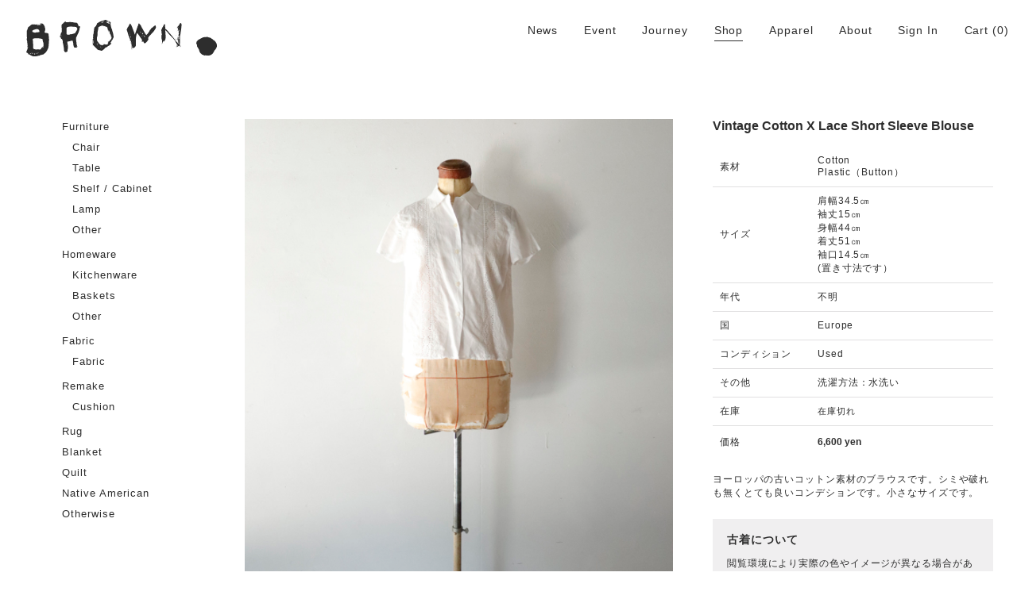

--- FILE ---
content_type: text/html; charset=UTF-8
request_url: https://brownkyoto.jp/shop/vintage-cotton-x-lace-short-sleeve-blouse/
body_size: 18649
content:
<!DOCTYPE html>
<html lang="ja" class="no-js">
<head prefix="og: http://ogp.me/ns# fb: http://ogp.me/ns/fb# article: http://ogp.me/ns/article#">
<meta charset="UTF-8">
<meta name="viewport" content="width=device-width, initial-scale=1">
<meta name="description" content="ヨーロッパの古いコットン素材のブラウスです。シミや破れも無くとても良いコンデションです。小さなサイズです。">
<!-- OGP -->
<meta property="og:locale" content="ja_JP">
<meta property="og:type" content="article">
<meta property="og:description" content="ヨーロッパの古いコットン素材のブラウスです。シミや破れも無くとても良いコンデションです。小さなサイズです。">
<meta property="og:title" content="Vintage cotton x lace short sleeve blouse">
<meta property="og:url" content="https://brownkyoto.jp/shop/vintage-cotton-x-lace-short-sleeve-blouse/">
<meta property="og:site_name" content="BROWN. | 京都 二条新町の生活雑貨店">
<meta property="og:image" content="https://brownkyoto.jp/web/wp-content/uploads/2021/06/MG_1289-1200x630.jpg">
<!-- // OGP -->
<meta name="msapplication-TileColor" content="#f5f5f7">
<meta name="msapplication-TileImage" content="https://brownkyoto.jp/web/wp-content/themes/travel/assets/images/icons/mstile-144x144.png">
<link rel="shortcut icon" type="image/vnd.microsoft.icon" href="https://brownkyoto.jp/web/wp-content/themes/travel/assets/images/icons/favicon.ico">
<link rel="icon" type="image/vnd.microsoft.icon" href="https://brownkyoto.jp/web/wp-content/themes/travel/assets/images/icons/favicon.ico">
<link rel="apple-touch-icon" sizes="57x57" href="https://brownkyoto.jp/web/wp-content/themes/travel/assets/images/icons/apple-touch-icon-57x57.png">
<link rel="apple-touch-icon" sizes="60x60" href="https://brownkyoto.jp/web/wp-content/themes/travel/assets/images/icons/apple-touch-icon-60x60.png">
<link rel="apple-touch-icon" sizes="72x72" href="https://brownkyoto.jp/web/wp-content/themes/travel/assets/images/icons/apple-touch-icon-72x72.png">
<link rel="apple-touch-icon" sizes="76x76" href="https://brownkyoto.jp/web/wp-content/themes/travel/assets/images/icons/apple-touch-icon-76x76.png">
<link rel="apple-touch-icon" sizes="114x114" href="https://brownkyoto.jp/web/wp-content/themes/travel/assets/images/icons/apple-touch-icon-114x114.png">
<link rel="apple-touch-icon" sizes="120x120" href="https://brownkyoto.jp/web/wp-content/themes/travel/assets/images/icons/apple-touch-icon-120x120.png">
<link rel="apple-touch-icon" sizes="144x144" href="https://brownkyoto.jp/web/wp-content/themes/travel/assets/images/icons/apple-touch-icon-144x144.png">
<link rel="apple-touch-icon" sizes="152x152" href="https://brownkyoto.jp/web/wp-content/themes/travel/assets/images/icons/apple-touch-icon-152x152.png">
<link rel="apple-touch-icon" sizes="180x180" href="https://brownkyoto.jp/web/wp-content/themes/travel/assets/images/icons/apple-touch-icon-180x180.png">
<link rel="icon" type="image/png" sizes="36x36" href="https://brownkyoto.jp/web/wp-content/themes/travel/assets/images/icons/icon-36x36.png">
<link rel="icon" type="image/png" sizes="48x48" href="https://brownkyoto.jp/web/wp-content/themes/travel/assets/images/icons/icon-48x48.png">
<link rel="icon" type="image/png" sizes="72x72" href="https://brownkyoto.jp/web/wp-content/themes/travel/assets/images/icons/icon-72x72.png">
<link rel="icon" type="image/png" sizes="96x96" href="https://brownkyoto.jp/web/wp-content/themes/travel/assets/images/icons/icon-96x96.png">
<link rel="icon" type="image/png" sizes="128x128" href="https://brownkyoto.jp/web/wp-content/themes/travel/assets/images/icons/icon-128x128.png">
<link rel="icon" type="image/png" sizes="144x144" href="https://brownkyoto.jp/web/wp-content/themes/travel/assets/images/icons/icon-144x144.png">
<link rel="icon" type="image/png" sizes="152x152" href="https://brownkyoto.jp/web/wp-content/themes/travel/assets/images/icons/icon-152x152.png">
<link rel="icon" type="image/png" sizes="160x160" href="https://brownkyoto.jp/web/wp-content/themes/travel/assets/images/icons/icon-160x160.png">
<link rel="icon" type="image/png" sizes="192x192" href="https://brownkyoto.jp/web/wp-content/themes/travel/assets/images/icons/icon-192x192.png">
<link rel="icon" type="image/png" sizes="196x196" href="https://brownkyoto.jp/web/wp-content/themes/travel/assets/images/icons/icon-196x196.png">
<link rel="icon" type="image/png" sizes="256x256" href="https://brownkyoto.jp/web/wp-content/themes/travel/assets/images/icons/icon-256x256.png">
<link rel="icon" type="image/png" sizes="384x384" href="https://brownkyoto.jp/web/wp-content/themes/travel/assets/images/icons/icon-384x384.png">
<link rel="icon" type="image/png" sizes="512x512" href="https://brownkyoto.jp/web/wp-content/themes/travel/assets/images/icons/icon-512x512.png">
<link rel="icon" type="image/png" sizes="16x16" href="https://brownkyoto.jp/web/wp-content/themes/travel/assets/images/icons/icon-16x16.png">
<link rel="icon" type="image/png" sizes="24x24" href="https://brownkyoto.jp/web/wp-content/themes/travel/assets/images/icons/icon-24x24.png">
<link rel="icon" type="image/png" sizes="32x32" href="https://brownkyoto.jp/web/wp-content/themes/travel/assets/images/icons/icon-32x32.png">
<title>Vintage cotton x lace short sleeve blouse &#8211; BROWN. | 京都 二条新町の生活雑貨店</title>
<meta name='robots' content='max-image-preview:large' />
<link rel="alternate" title="oEmbed (JSON)" type="application/json+oembed" href="https://brownkyoto.jp/wp-json/oembed/1.0/embed?url=https%3A%2F%2Fbrownkyoto.jp%2Fshop%2Fvintage-cotton-x-lace-short-sleeve-blouse%2F" />
<link rel="alternate" title="oEmbed (XML)" type="text/xml+oembed" href="https://brownkyoto.jp/wp-json/oembed/1.0/embed?url=https%3A%2F%2Fbrownkyoto.jp%2Fshop%2Fvintage-cotton-x-lace-short-sleeve-blouse%2F&#038;format=xml" />
<style id='wp-img-auto-sizes-contain-inline-css' type='text/css'>
img:is([sizes=auto i],[sizes^="auto," i]){contain-intrinsic-size:3000px 1500px}
/*# sourceURL=wp-img-auto-sizes-contain-inline-css */
</style>
<style id='wp-block-library-inline-css' type='text/css'>
:root{--wp-block-synced-color:#7a00df;--wp-block-synced-color--rgb:122,0,223;--wp-bound-block-color:var(--wp-block-synced-color);--wp-editor-canvas-background:#ddd;--wp-admin-theme-color:#007cba;--wp-admin-theme-color--rgb:0,124,186;--wp-admin-theme-color-darker-10:#006ba1;--wp-admin-theme-color-darker-10--rgb:0,107,160.5;--wp-admin-theme-color-darker-20:#005a87;--wp-admin-theme-color-darker-20--rgb:0,90,135;--wp-admin-border-width-focus:2px}@media (min-resolution:192dpi){:root{--wp-admin-border-width-focus:1.5px}}.wp-element-button{cursor:pointer}:root .has-very-light-gray-background-color{background-color:#eee}:root .has-very-dark-gray-background-color{background-color:#313131}:root .has-very-light-gray-color{color:#eee}:root .has-very-dark-gray-color{color:#313131}:root .has-vivid-green-cyan-to-vivid-cyan-blue-gradient-background{background:linear-gradient(135deg,#00d084,#0693e3)}:root .has-purple-crush-gradient-background{background:linear-gradient(135deg,#34e2e4,#4721fb 50%,#ab1dfe)}:root .has-hazy-dawn-gradient-background{background:linear-gradient(135deg,#faaca8,#dad0ec)}:root .has-subdued-olive-gradient-background{background:linear-gradient(135deg,#fafae1,#67a671)}:root .has-atomic-cream-gradient-background{background:linear-gradient(135deg,#fdd79a,#004a59)}:root .has-nightshade-gradient-background{background:linear-gradient(135deg,#330968,#31cdcf)}:root .has-midnight-gradient-background{background:linear-gradient(135deg,#020381,#2874fc)}:root{--wp--preset--font-size--normal:16px;--wp--preset--font-size--huge:42px}.has-regular-font-size{font-size:1em}.has-larger-font-size{font-size:2.625em}.has-normal-font-size{font-size:var(--wp--preset--font-size--normal)}.has-huge-font-size{font-size:var(--wp--preset--font-size--huge)}.has-text-align-center{text-align:center}.has-text-align-left{text-align:left}.has-text-align-right{text-align:right}.has-fit-text{white-space:nowrap!important}#end-resizable-editor-section{display:none}.aligncenter{clear:both}.items-justified-left{justify-content:flex-start}.items-justified-center{justify-content:center}.items-justified-right{justify-content:flex-end}.items-justified-space-between{justify-content:space-between}.screen-reader-text{border:0;clip-path:inset(50%);height:1px;margin:-1px;overflow:hidden;padding:0;position:absolute;width:1px;word-wrap:normal!important}.screen-reader-text:focus{background-color:#ddd;clip-path:none;color:#444;display:block;font-size:1em;height:auto;left:5px;line-height:normal;padding:15px 23px 14px;text-decoration:none;top:5px;width:auto;z-index:100000}html :where(.has-border-color){border-style:solid}html :where([style*=border-top-color]){border-top-style:solid}html :where([style*=border-right-color]){border-right-style:solid}html :where([style*=border-bottom-color]){border-bottom-style:solid}html :where([style*=border-left-color]){border-left-style:solid}html :where([style*=border-width]){border-style:solid}html :where([style*=border-top-width]){border-top-style:solid}html :where([style*=border-right-width]){border-right-style:solid}html :where([style*=border-bottom-width]){border-bottom-style:solid}html :where([style*=border-left-width]){border-left-style:solid}html :where(img[class*=wp-image-]){height:auto;max-width:100%}:where(figure){margin:0 0 1em}html :where(.is-position-sticky){--wp-admin--admin-bar--position-offset:var(--wp-admin--admin-bar--height,0px)}@media screen and (max-width:600px){html :where(.is-position-sticky){--wp-admin--admin-bar--position-offset:0px}}

/*# sourceURL=wp-block-library-inline-css */
</style><link rel='stylesheet' id='wc-blocks-style-css' href='https://brownkyoto.jp/web/wp-content/plugins/woocommerce/assets/client/blocks/wc-blocks.css' type='text/css' media='all' />
<style id='global-styles-inline-css' type='text/css'>
:root{--wp--preset--aspect-ratio--square: 1;--wp--preset--aspect-ratio--4-3: 4/3;--wp--preset--aspect-ratio--3-4: 3/4;--wp--preset--aspect-ratio--3-2: 3/2;--wp--preset--aspect-ratio--2-3: 2/3;--wp--preset--aspect-ratio--16-9: 16/9;--wp--preset--aspect-ratio--9-16: 9/16;--wp--preset--color--black: #000000;--wp--preset--color--cyan-bluish-gray: #abb8c3;--wp--preset--color--white: #ffffff;--wp--preset--color--pale-pink: #f78da7;--wp--preset--color--vivid-red: #cf2e2e;--wp--preset--color--luminous-vivid-orange: #ff6900;--wp--preset--color--luminous-vivid-amber: #fcb900;--wp--preset--color--light-green-cyan: #7bdcb5;--wp--preset--color--vivid-green-cyan: #00d084;--wp--preset--color--pale-cyan-blue: #8ed1fc;--wp--preset--color--vivid-cyan-blue: #0693e3;--wp--preset--color--vivid-purple: #9b51e0;--wp--preset--gradient--vivid-cyan-blue-to-vivid-purple: linear-gradient(135deg,rgb(6,147,227) 0%,rgb(155,81,224) 100%);--wp--preset--gradient--light-green-cyan-to-vivid-green-cyan: linear-gradient(135deg,rgb(122,220,180) 0%,rgb(0,208,130) 100%);--wp--preset--gradient--luminous-vivid-amber-to-luminous-vivid-orange: linear-gradient(135deg,rgb(252,185,0) 0%,rgb(255,105,0) 100%);--wp--preset--gradient--luminous-vivid-orange-to-vivid-red: linear-gradient(135deg,rgb(255,105,0) 0%,rgb(207,46,46) 100%);--wp--preset--gradient--very-light-gray-to-cyan-bluish-gray: linear-gradient(135deg,rgb(238,238,238) 0%,rgb(169,184,195) 100%);--wp--preset--gradient--cool-to-warm-spectrum: linear-gradient(135deg,rgb(74,234,220) 0%,rgb(151,120,209) 20%,rgb(207,42,186) 40%,rgb(238,44,130) 60%,rgb(251,105,98) 80%,rgb(254,248,76) 100%);--wp--preset--gradient--blush-light-purple: linear-gradient(135deg,rgb(255,206,236) 0%,rgb(152,150,240) 100%);--wp--preset--gradient--blush-bordeaux: linear-gradient(135deg,rgb(254,205,165) 0%,rgb(254,45,45) 50%,rgb(107,0,62) 100%);--wp--preset--gradient--luminous-dusk: linear-gradient(135deg,rgb(255,203,112) 0%,rgb(199,81,192) 50%,rgb(65,88,208) 100%);--wp--preset--gradient--pale-ocean: linear-gradient(135deg,rgb(255,245,203) 0%,rgb(182,227,212) 50%,rgb(51,167,181) 100%);--wp--preset--gradient--electric-grass: linear-gradient(135deg,rgb(202,248,128) 0%,rgb(113,206,126) 100%);--wp--preset--gradient--midnight: linear-gradient(135deg,rgb(2,3,129) 0%,rgb(40,116,252) 100%);--wp--preset--font-size--small: 13px;--wp--preset--font-size--medium: 20px;--wp--preset--font-size--large: 36px;--wp--preset--font-size--x-large: 42px;--wp--preset--spacing--20: 0.44rem;--wp--preset--spacing--30: 0.67rem;--wp--preset--spacing--40: 1rem;--wp--preset--spacing--50: 1.5rem;--wp--preset--spacing--60: 2.25rem;--wp--preset--spacing--70: 3.38rem;--wp--preset--spacing--80: 5.06rem;--wp--preset--shadow--natural: 6px 6px 9px rgba(0, 0, 0, 0.2);--wp--preset--shadow--deep: 12px 12px 50px rgba(0, 0, 0, 0.4);--wp--preset--shadow--sharp: 6px 6px 0px rgba(0, 0, 0, 0.2);--wp--preset--shadow--outlined: 6px 6px 0px -3px rgb(255, 255, 255), 6px 6px rgb(0, 0, 0);--wp--preset--shadow--crisp: 6px 6px 0px rgb(0, 0, 0);}:where(.is-layout-flex){gap: 0.5em;}:where(.is-layout-grid){gap: 0.5em;}body .is-layout-flex{display: flex;}.is-layout-flex{flex-wrap: wrap;align-items: center;}.is-layout-flex > :is(*, div){margin: 0;}body .is-layout-grid{display: grid;}.is-layout-grid > :is(*, div){margin: 0;}:where(.wp-block-columns.is-layout-flex){gap: 2em;}:where(.wp-block-columns.is-layout-grid){gap: 2em;}:where(.wp-block-post-template.is-layout-flex){gap: 1.25em;}:where(.wp-block-post-template.is-layout-grid){gap: 1.25em;}.has-black-color{color: var(--wp--preset--color--black) !important;}.has-cyan-bluish-gray-color{color: var(--wp--preset--color--cyan-bluish-gray) !important;}.has-white-color{color: var(--wp--preset--color--white) !important;}.has-pale-pink-color{color: var(--wp--preset--color--pale-pink) !important;}.has-vivid-red-color{color: var(--wp--preset--color--vivid-red) !important;}.has-luminous-vivid-orange-color{color: var(--wp--preset--color--luminous-vivid-orange) !important;}.has-luminous-vivid-amber-color{color: var(--wp--preset--color--luminous-vivid-amber) !important;}.has-light-green-cyan-color{color: var(--wp--preset--color--light-green-cyan) !important;}.has-vivid-green-cyan-color{color: var(--wp--preset--color--vivid-green-cyan) !important;}.has-pale-cyan-blue-color{color: var(--wp--preset--color--pale-cyan-blue) !important;}.has-vivid-cyan-blue-color{color: var(--wp--preset--color--vivid-cyan-blue) !important;}.has-vivid-purple-color{color: var(--wp--preset--color--vivid-purple) !important;}.has-black-background-color{background-color: var(--wp--preset--color--black) !important;}.has-cyan-bluish-gray-background-color{background-color: var(--wp--preset--color--cyan-bluish-gray) !important;}.has-white-background-color{background-color: var(--wp--preset--color--white) !important;}.has-pale-pink-background-color{background-color: var(--wp--preset--color--pale-pink) !important;}.has-vivid-red-background-color{background-color: var(--wp--preset--color--vivid-red) !important;}.has-luminous-vivid-orange-background-color{background-color: var(--wp--preset--color--luminous-vivid-orange) !important;}.has-luminous-vivid-amber-background-color{background-color: var(--wp--preset--color--luminous-vivid-amber) !important;}.has-light-green-cyan-background-color{background-color: var(--wp--preset--color--light-green-cyan) !important;}.has-vivid-green-cyan-background-color{background-color: var(--wp--preset--color--vivid-green-cyan) !important;}.has-pale-cyan-blue-background-color{background-color: var(--wp--preset--color--pale-cyan-blue) !important;}.has-vivid-cyan-blue-background-color{background-color: var(--wp--preset--color--vivid-cyan-blue) !important;}.has-vivid-purple-background-color{background-color: var(--wp--preset--color--vivid-purple) !important;}.has-black-border-color{border-color: var(--wp--preset--color--black) !important;}.has-cyan-bluish-gray-border-color{border-color: var(--wp--preset--color--cyan-bluish-gray) !important;}.has-white-border-color{border-color: var(--wp--preset--color--white) !important;}.has-pale-pink-border-color{border-color: var(--wp--preset--color--pale-pink) !important;}.has-vivid-red-border-color{border-color: var(--wp--preset--color--vivid-red) !important;}.has-luminous-vivid-orange-border-color{border-color: var(--wp--preset--color--luminous-vivid-orange) !important;}.has-luminous-vivid-amber-border-color{border-color: var(--wp--preset--color--luminous-vivid-amber) !important;}.has-light-green-cyan-border-color{border-color: var(--wp--preset--color--light-green-cyan) !important;}.has-vivid-green-cyan-border-color{border-color: var(--wp--preset--color--vivid-green-cyan) !important;}.has-pale-cyan-blue-border-color{border-color: var(--wp--preset--color--pale-cyan-blue) !important;}.has-vivid-cyan-blue-border-color{border-color: var(--wp--preset--color--vivid-cyan-blue) !important;}.has-vivid-purple-border-color{border-color: var(--wp--preset--color--vivid-purple) !important;}.has-vivid-cyan-blue-to-vivid-purple-gradient-background{background: var(--wp--preset--gradient--vivid-cyan-blue-to-vivid-purple) !important;}.has-light-green-cyan-to-vivid-green-cyan-gradient-background{background: var(--wp--preset--gradient--light-green-cyan-to-vivid-green-cyan) !important;}.has-luminous-vivid-amber-to-luminous-vivid-orange-gradient-background{background: var(--wp--preset--gradient--luminous-vivid-amber-to-luminous-vivid-orange) !important;}.has-luminous-vivid-orange-to-vivid-red-gradient-background{background: var(--wp--preset--gradient--luminous-vivid-orange-to-vivid-red) !important;}.has-very-light-gray-to-cyan-bluish-gray-gradient-background{background: var(--wp--preset--gradient--very-light-gray-to-cyan-bluish-gray) !important;}.has-cool-to-warm-spectrum-gradient-background{background: var(--wp--preset--gradient--cool-to-warm-spectrum) !important;}.has-blush-light-purple-gradient-background{background: var(--wp--preset--gradient--blush-light-purple) !important;}.has-blush-bordeaux-gradient-background{background: var(--wp--preset--gradient--blush-bordeaux) !important;}.has-luminous-dusk-gradient-background{background: var(--wp--preset--gradient--luminous-dusk) !important;}.has-pale-ocean-gradient-background{background: var(--wp--preset--gradient--pale-ocean) !important;}.has-electric-grass-gradient-background{background: var(--wp--preset--gradient--electric-grass) !important;}.has-midnight-gradient-background{background: var(--wp--preset--gradient--midnight) !important;}.has-small-font-size{font-size: var(--wp--preset--font-size--small) !important;}.has-medium-font-size{font-size: var(--wp--preset--font-size--medium) !important;}.has-large-font-size{font-size: var(--wp--preset--font-size--large) !important;}.has-x-large-font-size{font-size: var(--wp--preset--font-size--x-large) !important;}
/*# sourceURL=global-styles-inline-css */
</style>

<style id='classic-theme-styles-inline-css' type='text/css'>
/*! This file is auto-generated */
.wp-block-button__link{color:#fff;background-color:#32373c;border-radius:9999px;box-shadow:none;text-decoration:none;padding:calc(.667em + 2px) calc(1.333em + 2px);font-size:1.125em}.wp-block-file__button{background:#32373c;color:#fff;text-decoration:none}
/*# sourceURL=/wp-includes/css/classic-themes.min.css */
</style>
<link rel='stylesheet' id='woocommerce-layout-css' href='https://brownkyoto.jp/web/wp-content/plugins/woocommerce/assets/css/woocommerce-layout.css' type='text/css' media='all' />
<link rel='stylesheet' id='woocommerce-smallscreen-css' href='https://brownkyoto.jp/web/wp-content/plugins/woocommerce/assets/css/woocommerce-smallscreen.css' type='text/css' media='only screen and (max-width: 768px)' />
<link rel='stylesheet' id='woocommerce-general-css' href='https://brownkyoto.jp/web/wp-content/plugins/woocommerce/assets/css/woocommerce.css' type='text/css' media='all' />
<style id='woocommerce-inline-inline-css' type='text/css'>
.woocommerce form .form-row .required { visibility: visible; }
/*# sourceURL=woocommerce-inline-inline-css */
</style>
<link rel='stylesheet' id='parent-style-css' href='https://brownkyoto.jp/web/wp-content/themes/capri-lite/style.css' type='text/css' media='all' />
<link rel='stylesheet' id='child-style-css' href='https://brownkyoto.jp/web/wp-content/themes/travel/style.css' type='text/css' media='all' />
<link rel='stylesheet' id='capri-style-css' href='https://brownkyoto.jp/web/wp-content/themes/travel/style.css' type='text/css' media='all' />
<style id='capri-style-inline-css' type='text/css'>
.post-type-archive-product .customize-partial-edit-shortcut-header_image{
				display: none;
			}
                .big-title-wrap{
                        background-image: url(https://brownkyoto.jp/web/wp-content/themes/capri-lite/assets/img/header_background.jpg);
                }
/*# sourceURL=capri-style-inline-css */
</style>
<link rel='stylesheet' id='capri-sharing-icons-css' href='https://brownkyoto.jp/web/wp-content/themes/capri-lite/inc/features/sharing-icons/css/sharing-icons.css' type='text/css' media='all' />
<link rel='stylesheet' id='capri-woocommerce-style-css' href='https://brownkyoto.jp/web/wp-content/themes/travel/inc/woocommerce/css/woocommerce.css' type='text/css' media='all' />
<script type="text/javascript" src="https://brownkyoto.jp/web/wp-includes/js/jquery/jquery.min.js" id="jquery-core-js"></script>
<script type="text/javascript" src="https://brownkyoto.jp/web/wp-includes/js/jquery/jquery-migrate.min.js" id="jquery-migrate-js"></script>
<script type="text/javascript" src="https://brownkyoto.jp/web/wp-content/plugins/woocommerce/assets/js/jquery-blockui/jquery.blockUI.min.js" id="wc-jquery-blockui-js" defer="defer" data-wp-strategy="defer"></script>
<script type="text/javascript" id="wc-add-to-cart-js-extra">
/* <![CDATA[ */
var wc_add_to_cart_params = {"ajax_url":"/web/wp-admin/admin-ajax.php","wc_ajax_url":"/?wc-ajax=%%endpoint%%","i18n_view_cart":"\u304a\u8cb7\u3044\u7269\u30ab\u30b4\u3092\u8868\u793a","cart_url":"https://brownkyoto.jp/cart/","is_cart":"","cart_redirect_after_add":"yes"};
//# sourceURL=wc-add-to-cart-js-extra
/* ]]> */
</script>
<script type="text/javascript" src="https://brownkyoto.jp/web/wp-content/plugins/woocommerce/assets/js/frontend/add-to-cart.min.js" id="wc-add-to-cart-js" defer="defer" data-wp-strategy="defer"></script>
<script type="text/javascript" src="https://brownkyoto.jp/web/wp-content/plugins/woocommerce/assets/js/zoom/jquery.zoom.min.js" id="wc-zoom-js" defer="defer" data-wp-strategy="defer"></script>
<script type="text/javascript" src="https://brownkyoto.jp/web/wp-content/plugins/woocommerce/assets/js/flexslider/jquery.flexslider.min.js" id="wc-flexslider-js" defer="defer" data-wp-strategy="defer"></script>
<script type="text/javascript" id="wc-single-product-js-extra">
/* <![CDATA[ */
var wc_single_product_params = {"i18n_required_rating_text":"\u8a55\u4fa1\u3092\u9078\u629e\u3057\u3066\u304f\u3060\u3055\u3044","i18n_rating_options":["1\u3064\u661f (\u6700\u9ad8\u8a55\u4fa1: 5\u3064\u661f)","2\u3064\u661f (\u6700\u9ad8\u8a55\u4fa1: 5\u3064\u661f)","3\u3064\u661f (\u6700\u9ad8\u8a55\u4fa1: 5\u3064\u661f)","4\u3064\u661f (\u6700\u9ad8\u8a55\u4fa1: 5\u3064\u661f)","5\u3064\u661f (\u6700\u9ad8\u8a55\u4fa1: 5\u3064\u661f)"],"i18n_product_gallery_trigger_text":"\u30d5\u30eb\u30b9\u30af\u30ea\u30fc\u30f3\u753b\u50cf\u30ae\u30e3\u30e9\u30ea\u30fc\u3092\u8868\u793a","review_rating_required":"yes","flexslider":{"rtl":false,"animation":"slide","smoothHeight":true,"directionNav":false,"controlNav":"thumbnails","slideshow":false,"animationSpeed":500,"animationLoop":false,"allowOneSlide":false},"zoom_enabled":"1","zoom_options":[],"photoswipe_enabled":"","photoswipe_options":{"shareEl":false,"closeOnScroll":false,"history":false,"hideAnimationDuration":0,"showAnimationDuration":0},"flexslider_enabled":"1"};
//# sourceURL=wc-single-product-js-extra
/* ]]> */
</script>
<script type="text/javascript" src="https://brownkyoto.jp/web/wp-content/plugins/woocommerce/assets/js/frontend/single-product.min.js" id="wc-single-product-js" defer="defer" data-wp-strategy="defer"></script>
<script type="text/javascript" src="https://brownkyoto.jp/web/wp-content/plugins/woocommerce/assets/js/js-cookie/js.cookie.min.js" id="wc-js-cookie-js" defer="defer" data-wp-strategy="defer"></script>
<script type="text/javascript" id="woocommerce-js-extra">
/* <![CDATA[ */
var woocommerce_params = {"ajax_url":"/web/wp-admin/admin-ajax.php","wc_ajax_url":"/?wc-ajax=%%endpoint%%","i18n_password_show":"\u30d1\u30b9\u30ef\u30fc\u30c9\u3092\u8868\u793a","i18n_password_hide":"\u30d1\u30b9\u30ef\u30fc\u30c9\u3092\u96a0\u3059"};
//# sourceURL=woocommerce-js-extra
/* ]]> */
</script>
<script type="text/javascript" src="https://brownkyoto.jp/web/wp-content/plugins/woocommerce/assets/js/frontend/woocommerce.min.js" id="woocommerce-js" defer="defer" data-wp-strategy="defer"></script>
<link rel="https://api.w.org/" href="https://brownkyoto.jp/wp-json/" /><link rel="alternate" title="JSON" type="application/json" href="https://brownkyoto.jp/wp-json/wp/v2/product/14305" /><link rel="alternate" type="application/rss+xml" title="BROWN. | 京都 二条新町の生活雑貨店" href="https://brownkyoto.jp/feed/">
<link rel="canonical" href="https://brownkyoto.jp/shop/vintage-cotton-x-lace-short-sleeve-blouse/">
	<noscript><style>.woocommerce-product-gallery{ opacity: 1 !important; }</style></noscript>
			<style type="text/css">
						.site-branding .site-title a,
			.site-description,
			.transparent-header .site-branding .site-title a,
			.transparent-header .site-description {
				color: #000000;
			}

					</style>
		
<!--[if lt IE 9]>
<script src="https://oss.maxcdn.com/html5shiv/3.7.2/html5shiv.min.js"></script>
<script src="https://oss.maxcdn.com/respond/1.4.2/respond.min.js"></script>
<![endif]-->

<!-- Google tag (gtag.js) -->
<script async src="https://www.googletagmanager.com/gtag/js?id=UA-78694616-1"></script>
<script async src="https://www.googletagmanager.com/gtag/js?id=G-JFE2MERBWR"></script>
<script>
  window.dataLayer = window.dataLayer || [];
  function gtag(){dataLayer.push(arguments);}
  gtag('js', new Date());

  gtag('config', 'UA-78694616-1');
  gtag('config', 'G-JFE2MERBWR');
</script>

<link rel='stylesheet' id='wc-stripe-blocks-checkout-style-css' href='https://brownkyoto.jp/web/wp-content/plugins/woocommerce-gateway-stripe/build/upe-blocks.css' type='text/css' media='all' />
<link rel='stylesheet' id='wc-stripe-upe-classic-css' href='https://brownkyoto.jp/web/wp-content/plugins/woocommerce-gateway-stripe/build/upe-classic.css' type='text/css' media='all' />
<link rel='stylesheet' id='stripelink_styles-css' href='https://brownkyoto.jp/web/wp-content/plugins/woocommerce-gateway-stripe/assets/css/stripe-link.css' type='text/css' media='all' />
</head>

<body class="wp-singular product-template-default single single-product postid-14305 wp-theme-capri-lite wp-child-theme-travel theme-capri-lite woocommerce woocommerce-page woocommerce-no-js">
<div id="wrapper" class="brown_site">
	<div class="site-inner">
		<a class="skip-link screen-reader-text" href="#content">Skip to content</a>
				<header id="header" class="site-header">
			<div class="header-wrap">
				<div class="header-container">

					<div class="brown_site-branding">
						<h1 class="brown_site-title"><a href="https://brownkyoto.jp/" rel="home">BROWN. | 京都 二条新町の生活雑貨店</a></h1>
														<p class="site-description">BROWN.は、京都は二条新町の生活雑貨のお店です。usedからantiqueまで…そんな古いものを生活に取り入れてちょっと違う世界が広がると良いなと思います。</p>
												</div><!-- .brown_site-branding -->

					<div class="header-menu-trigger">
						<a class="menu-trigger" href="#">
							<span></span>
							<span></span>
							<span></span>
						</a>
					</div><!-- .header-menu-trigger -->

					<div id="site-header-menu" class="site-header-menu">
						<nav id="site-navigation" class="main-navigation" aria-label="Main Menu">
							<div class="menu_wrap">
								<div class="menu-menu-container"><ul id="menu-menu" class="primary-menu"><li id="menu-item-3918" class="menu-item menu-item-type-taxonomy menu-item-object-category menu-item-3918"><a href="https://brownkyoto.jp/category/news/">News</a></li>
<li id="menu-item-4972" class="menu-item menu-item-type-taxonomy menu-item-object-category menu-item-4972"><a href="https://brownkyoto.jp/category/event/">Event</a></li>
<li id="menu-item-4971" class="menu-item menu-item-type-taxonomy menu-item-object-category menu-item-4971"><a href="https://brownkyoto.jp/category/journey/">Journey</a></li>
<li id="menu-item-3887" class="menu-item menu-item-type-post_type menu-item-object-page current_page_parent menu-item-3887"><a href="https://brownkyoto.jp/shop/">Shop</a></li>
<li id="menu-item-10323" class="menu-item menu-item-type-custom menu-item-object-custom menu-item-10323"><a href="https://brownkyoto.jp/shop/category/apparel/">Apparel</a></li>
<li id="menu-item-4977" class="menu-item menu-item-type-post_type menu-item-object-page menu-item-4977"><a href="https://brownkyoto.jp/store-info/">About</a></li>
<li><a href="https://brownkyoto.jp/my-page/">Sign In</a></li>
<li><a href="https://brownkyoto.jp/cart/" alt="Cart">Cart</a> (0)</li></ul></div>								<div class="menu-guide-container"><ul id="menu-guide" class="guide-menu"><li id="menu-item-4999" class="menu-item menu-item-type-post_type menu-item-object-page menu-item-4999"><a href="https://brownkyoto.jp/user-guide/">ご利用ガイド</a></li>
<li id="menu-item-3955" class="menu-item menu-item-type-post_type menu-item-object-page menu-item-3955"><a href="https://brownkyoto.jp/terms/">利用規約</a></li>
<li id="menu-item-3956" class="menu-item menu-item-type-post_type menu-item-object-page menu-item-privacy-policy menu-item-3956"><a rel="privacy-policy" href="https://brownkyoto.jp/privacy/">プライバシーポリシー</a></li>
<li id="menu-item-3954" class="menu-item menu-item-type-post_type menu-item-object-page menu-item-3954"><a href="https://brownkyoto.jp/order/">特定商取引法に基づく表記</a></li>
</ul></div>							</div>
							<div id="woocommerce_product_categories-2" class="widget woocommerce widget_product_categories"><ul class="product-categories"><li class="cat-item cat-item-220 cat-parent"><a href="https://brownkyoto.jp/shop/category/furniture/">Furniture</a><ul class='children'>
<li class="cat-item cat-item-232"><a href="https://brownkyoto.jp/shop/category/furniture/chair/">Chair</a></li>
<li class="cat-item cat-item-233"><a href="https://brownkyoto.jp/shop/category/furniture/table/">Table</a></li>
<li class="cat-item cat-item-234"><a href="https://brownkyoto.jp/shop/category/furniture/shelf-cabinet/">Shelf / Cabinet</a></li>
<li class="cat-item cat-item-295"><a href="https://brownkyoto.jp/shop/category/furniture/lamp/">Lamp</a></li>
<li class="cat-item cat-item-235"><a href="https://brownkyoto.jp/shop/category/furniture/furniture-other/">Other</a></li>
</ul>
</li>
<li class="cat-item cat-item-236 cat-parent"><a href="https://brownkyoto.jp/shop/category/homeware/">Homeware</a><ul class='children'>
<li class="cat-item cat-item-237"><a href="https://brownkyoto.jp/shop/category/homeware/kitchenware/">Kitchenware</a></li>
<li class="cat-item cat-item-238"><a href="https://brownkyoto.jp/shop/category/homeware/baskets/">Baskets</a></li>
<li class="cat-item cat-item-239"><a href="https://brownkyoto.jp/shop/category/homeware/homeware-other/">Other</a></li>
</ul>
</li>
<li class="cat-item cat-item-56 cat-parent"><a href="https://brownkyoto.jp/shop/category/fabric/">Fabric</a><ul class='children'>
<li class="cat-item cat-item-57"><a href="https://brownkyoto.jp/shop/category/fabric/fabric-product/">Fabric</a></li>
</ul>
</li>
<li class="cat-item cat-item-62 cat-parent"><a href="https://brownkyoto.jp/shop/category/remake/">Remake</a><ul class='children'>
<li class="cat-item cat-item-65"><a href="https://brownkyoto.jp/shop/category/remake/cushion/">Cushion</a></li>
</ul>
</li>
<li class="cat-item cat-item-66"><a href="https://brownkyoto.jp/shop/category/rug/">Rug</a></li>
<li class="cat-item cat-item-67"><a href="https://brownkyoto.jp/shop/category/blanket/">Blanket</a></li>
<li class="cat-item cat-item-601"><a href="https://brownkyoto.jp/shop/category/quilt/">Quilt</a></li>
<li class="cat-item cat-item-622"><a href="https://brownkyoto.jp/shop/category/native-american/">Native American</a></li>
<li class="cat-item cat-item-39"><a href="https://brownkyoto.jp/shop/category/otherwise/">Otherwise</a></li>
</ul></div>						</nav><!-- .main-navigation -->
					</div><!-- .site-header-menu -->

										<div class="header-shopping-cart">
													<div class="navbar-cart-inner">
								<a href="https://brownkyoto.jp/cart/" alt="Cart"><span>Cart (0)</span></a>
							</div>
												</div><!-- .header-shopping-cart -->
					
				</div><!-- .header-container -->
			</div><!-- .header-wrap -->
		</header><!-- .site-header -->

		<div id="content" class="site-content">

	<div id="primary" class="content-area"><main id="main" class="site-main" role="main">	<div class="before-content-wrap">
	<div class="container woo-container">
	<div class="before-content-shop">
	
					
			<div class="woocommerce-notices-wrapper"></div><div id="product-14305" class="product type-product post-14305 status-publish first outofstock product_cat-tops product_tag-blouselaceembroidery product_tag-cotton product_tag-europe product_tag-vintage has-post-thumbnail taxable shipping-taxable purchasable product-type-simple">

		<div class="woo-product-details-wrapper">
	<div class="woocommerce-product-gallery woocommerce-product-gallery--with-images woocommerce-product-gallery--columns-6 images" data-columns="6" style="opacity: 0; transition: opacity .25s ease;">
	<div class="woocommerce-product-gallery__wrapper">
		<div data-thumb="https://brownkyoto.jp/web/wp-content/uploads/2021/06/MG_1289-100x100.jpg" data-thumb-alt="vintage,europe,linen,cotton,nightwear,lace,enbroidery,blouse" data-thumb-srcset="https://brownkyoto.jp/web/wp-content/uploads/2021/06/MG_1289-100x100.jpg 100w, https://brownkyoto.jp/web/wp-content/uploads/2021/06/MG_1289-600x600.jpg 600w, https://brownkyoto.jp/web/wp-content/uploads/2021/06/MG_1289-265x265.jpg 265w"  data-thumb-sizes="(max-width: 100px) 100vw, 100px" class="woocommerce-product-gallery__image"><a href="https://brownkyoto.jp/web/wp-content/uploads/2021/06/MG_1289.jpg"><img width="1200" height="1600" src="https://brownkyoto.jp/web/wp-content/uploads/2021/06/MG_1289.jpg" class="wp-post-image" alt="vintage,europe,linen,cotton,nightwear,lace,enbroidery,blouse" data-caption="" data-src="https://brownkyoto.jp/web/wp-content/uploads/2021/06/MG_1289.jpg" data-large_image="https://brownkyoto.jp/web/wp-content/uploads/2021/06/MG_1289.jpg" data-large_image_width="1200" data-large_image_height="1600" decoding="async" fetchpriority="high" srcset="https://brownkyoto.jp/web/wp-content/uploads/2021/06/MG_1289.jpg 1200w, https://brownkyoto.jp/web/wp-content/uploads/2021/06/MG_1289-600x800.jpg 600w, https://brownkyoto.jp/web/wp-content/uploads/2021/06/MG_1289-1152x1536.jpg 1152w" sizes="(max-width: 1200px) 100vw, 1200px" /></a></div><div data-thumb="https://brownkyoto.jp/web/wp-content/uploads/2021/06/MG_1291-100x100.jpg" data-thumb-alt="vintage,europe,linen,cotton,nightwear,lace,enbroidery,blouse" data-thumb-srcset="https://brownkyoto.jp/web/wp-content/uploads/2021/06/MG_1291-100x100.jpg 100w, https://brownkyoto.jp/web/wp-content/uploads/2021/06/MG_1291-600x600.jpg 600w, https://brownkyoto.jp/web/wp-content/uploads/2021/06/MG_1291-265x265.jpg 265w"  data-thumb-sizes="(max-width: 100px) 100vw, 100px" class="woocommerce-product-gallery__image"><a href="https://brownkyoto.jp/web/wp-content/uploads/2021/06/MG_1291.jpg"><img width="1200" height="1600" src="https://brownkyoto.jp/web/wp-content/uploads/2021/06/MG_1291.jpg" class="" alt="vintage,europe,linen,cotton,nightwear,lace,enbroidery,blouse" data-caption="" data-src="https://brownkyoto.jp/web/wp-content/uploads/2021/06/MG_1291.jpg" data-large_image="https://brownkyoto.jp/web/wp-content/uploads/2021/06/MG_1291.jpg" data-large_image_width="1200" data-large_image_height="1600" decoding="async" srcset="https://brownkyoto.jp/web/wp-content/uploads/2021/06/MG_1291.jpg 1200w, https://brownkyoto.jp/web/wp-content/uploads/2021/06/MG_1291-600x800.jpg 600w, https://brownkyoto.jp/web/wp-content/uploads/2021/06/MG_1291-1152x1536.jpg 1152w" sizes="(max-width: 1200px) 100vw, 1200px" /></a></div><div data-thumb="https://brownkyoto.jp/web/wp-content/uploads/2021/06/MG_1292-100x100.jpg" data-thumb-alt="vintage,europe,linen,cotton,nightwear,lace,enbroidery,blouse" data-thumb-srcset="https://brownkyoto.jp/web/wp-content/uploads/2021/06/MG_1292-100x100.jpg 100w, https://brownkyoto.jp/web/wp-content/uploads/2021/06/MG_1292-600x600.jpg 600w, https://brownkyoto.jp/web/wp-content/uploads/2021/06/MG_1292-265x265.jpg 265w"  data-thumb-sizes="(max-width: 100px) 100vw, 100px" class="woocommerce-product-gallery__image"><a href="https://brownkyoto.jp/web/wp-content/uploads/2021/06/MG_1292.jpg"><img width="1200" height="1600" src="https://brownkyoto.jp/web/wp-content/uploads/2021/06/MG_1292.jpg" class="" alt="vintage,europe,linen,cotton,nightwear,lace,enbroidery,blouse" data-caption="" data-src="https://brownkyoto.jp/web/wp-content/uploads/2021/06/MG_1292.jpg" data-large_image="https://brownkyoto.jp/web/wp-content/uploads/2021/06/MG_1292.jpg" data-large_image_width="1200" data-large_image_height="1600" decoding="async" srcset="https://brownkyoto.jp/web/wp-content/uploads/2021/06/MG_1292.jpg 1200w, https://brownkyoto.jp/web/wp-content/uploads/2021/06/MG_1292-600x800.jpg 600w, https://brownkyoto.jp/web/wp-content/uploads/2021/06/MG_1292-1152x1536.jpg 1152w" sizes="(max-width: 1200px) 100vw, 1200px" /></a></div><div data-thumb="https://brownkyoto.jp/web/wp-content/uploads/2021/06/MG_1293-100x100.jpg" data-thumb-alt="vintage,europe,linen,cotton,nightwear,lace,enbroidery,blouse" data-thumb-srcset="https://brownkyoto.jp/web/wp-content/uploads/2021/06/MG_1293-100x100.jpg 100w, https://brownkyoto.jp/web/wp-content/uploads/2021/06/MG_1293-600x600.jpg 600w, https://brownkyoto.jp/web/wp-content/uploads/2021/06/MG_1293-265x265.jpg 265w"  data-thumb-sizes="(max-width: 100px) 100vw, 100px" class="woocommerce-product-gallery__image"><a href="https://brownkyoto.jp/web/wp-content/uploads/2021/06/MG_1293.jpg"><img width="1200" height="1600" src="https://brownkyoto.jp/web/wp-content/uploads/2021/06/MG_1293.jpg" class="" alt="vintage,europe,linen,cotton,nightwear,lace,enbroidery,blouse" data-caption="" data-src="https://brownkyoto.jp/web/wp-content/uploads/2021/06/MG_1293.jpg" data-large_image="https://brownkyoto.jp/web/wp-content/uploads/2021/06/MG_1293.jpg" data-large_image_width="1200" data-large_image_height="1600" decoding="async" loading="lazy" srcset="https://brownkyoto.jp/web/wp-content/uploads/2021/06/MG_1293.jpg 1200w, https://brownkyoto.jp/web/wp-content/uploads/2021/06/MG_1293-600x800.jpg 600w, https://brownkyoto.jp/web/wp-content/uploads/2021/06/MG_1293-1152x1536.jpg 1152w" sizes="auto, (max-width: 1200px) 100vw, 1200px" /></a></div><div data-thumb="https://brownkyoto.jp/web/wp-content/uploads/2021/06/MG_1364-100x100.jpg" data-thumb-alt="vintage,europe,linen,cotton,nightwear,lace,enbroidery,blouse" data-thumb-srcset="https://brownkyoto.jp/web/wp-content/uploads/2021/06/MG_1364-100x100.jpg 100w, https://brownkyoto.jp/web/wp-content/uploads/2021/06/MG_1364-600x600.jpg 600w, https://brownkyoto.jp/web/wp-content/uploads/2021/06/MG_1364-265x265.jpg 265w"  data-thumb-sizes="(max-width: 100px) 100vw, 100px" class="woocommerce-product-gallery__image"><a href="https://brownkyoto.jp/web/wp-content/uploads/2021/06/MG_1364.jpg"><img width="1200" height="1600" src="https://brownkyoto.jp/web/wp-content/uploads/2021/06/MG_1364.jpg" class="" alt="vintage,europe,linen,cotton,nightwear,lace,enbroidery,blouse" data-caption="" data-src="https://brownkyoto.jp/web/wp-content/uploads/2021/06/MG_1364.jpg" data-large_image="https://brownkyoto.jp/web/wp-content/uploads/2021/06/MG_1364.jpg" data-large_image_width="1200" data-large_image_height="1600" decoding="async" loading="lazy" srcset="https://brownkyoto.jp/web/wp-content/uploads/2021/06/MG_1364.jpg 1200w, https://brownkyoto.jp/web/wp-content/uploads/2021/06/MG_1364-600x800.jpg 600w, https://brownkyoto.jp/web/wp-content/uploads/2021/06/MG_1364-1152x1536.jpg 1152w" sizes="auto, (max-width: 1200px) 100vw, 1200px" /></a></div><div data-thumb="https://brownkyoto.jp/web/wp-content/uploads/2021/06/MG_1365-100x100.jpg" data-thumb-alt="vintage,europe,linen,cotton,nightwear,lace,enbroidery,blouse" data-thumb-srcset="https://brownkyoto.jp/web/wp-content/uploads/2021/06/MG_1365-100x100.jpg 100w, https://brownkyoto.jp/web/wp-content/uploads/2021/06/MG_1365-600x600.jpg 600w, https://brownkyoto.jp/web/wp-content/uploads/2021/06/MG_1365-265x265.jpg 265w"  data-thumb-sizes="(max-width: 100px) 100vw, 100px" class="woocommerce-product-gallery__image"><a href="https://brownkyoto.jp/web/wp-content/uploads/2021/06/MG_1365.jpg"><img width="1200" height="1600" src="https://brownkyoto.jp/web/wp-content/uploads/2021/06/MG_1365.jpg" class="" alt="vintage,europe,linen,cotton,nightwear,lace,enbroidery,blouse" data-caption="" data-src="https://brownkyoto.jp/web/wp-content/uploads/2021/06/MG_1365.jpg" data-large_image="https://brownkyoto.jp/web/wp-content/uploads/2021/06/MG_1365.jpg" data-large_image_width="1200" data-large_image_height="1600" decoding="async" loading="lazy" srcset="https://brownkyoto.jp/web/wp-content/uploads/2021/06/MG_1365.jpg 1200w, https://brownkyoto.jp/web/wp-content/uploads/2021/06/MG_1365-600x800.jpg 600w, https://brownkyoto.jp/web/wp-content/uploads/2021/06/MG_1365-1152x1536.jpg 1152w" sizes="auto, (max-width: 1200px) 100vw, 1200px" /></a></div>	</div>
</div>

	<div class="summary entry-summary">
			<div class="woo-product-title-wrapper">
		<h2 itemprop="name" class="product_title entry-title">Vintage cotton x lace short sleeve blouse</h2>
	</div>
	<div class="woo-product-info-container">
		
<table class="detail_list">
<tr>
<th>素材</th>
<td>Cotton<br />
Plastic（Button）</td>
</tr>
<tr>
<th>サイズ</th>
<td>肩幅34.5㎝<br />
袖丈15㎝<br />
身幅44㎝<br />
着丈51㎝<br />
袖口14.5㎝<br />
(置き寸法です）</td>
</tr>
<tr>
<th>年代</th>
<td>不明</td>
</tr>
<tr>
<th>国</th>
<td>Europe</td>
</tr>
<tr>
<th>コンディション</th>
<td>Used</td>
</tr>
<tr>
<th>その他</th>
<td>洗濯方法：水洗い</td>
</tr>
<tr>
<th>在庫</th>
<td><p class="stock out-of-stock">在庫切れ</p></td>
</tr>
<tr>
<th>価格</th>
<td><p class="price"><span class="woocommerce-Price-amount amount"><bdi>6,600<span class="woocommerce-Price-currencySymbol">yen</span></bdi></span></p>
</td>
</tr>
</table>
<div class="woocommerce-product-details__short-description">
	<p>ヨーロッパの古いコットン素材のブラウスです。シミや破れも無くとても良いコンデションです。小さなサイズです。</p>
</div>
<div class="product_note">
<h3 class="product_note_title">古着について</h3>
<p>閲覧環境により実際の色やイメージが異なる場合があります。また、古着のコンディションや経年変化などが写真では伝わりにくい事があります。予めご了承ください。<br>
※サイズ表記については、平置きでの採寸となります。</p>
<p>その他、ご不明な点などございましたら（<a href="mailto:&#115;h&#111;p&#64;bro&#119;n&#107;&#121;o&#116;o.j&#112;?subject=「Vintage cotton x lace short sleeve blouse」について問い合わせ" alt="Webshop CONTACT">&#115;&#104;o&#112;&#64;&#98;rownkyo&#116;o.&#106;&#112;</a>）までお気軽にお問い合わせくださいませ。</p>
</div>
<div class="product_meta">

	
	
	<span class="posted_in">Category: <a href="https://brownkyoto.jp/shop/category/apparel/tops/" rel="tag">Tops</a></span>
	<span class="tagged_as">Tags: <a href="https://brownkyoto.jp/shop/tag/blouse%ef%bc%8clace%ef%bc%8cembroidery/" rel="tag">blouse，lace，embroidery</a>, <a href="https://brownkyoto.jp/shop/tag/cotton/" rel="tag">Cotton</a>, <a href="https://brownkyoto.jp/shop/tag/europe/" rel="tag">europe</a>, <a href="https://brownkyoto.jp/shop/tag/vintage/" rel="tag">Vintage</a></span>
	
</div>
	</div> <!-- END woo-product-info-container -->
		</div>

		</div><!-- .woo-product-details-wrapper -->
	
	<section class="related products">

					<h2>Related items</h2>
				<ul class="products columns-4">

			
					<li class="product type-product post-16442 status-publish first instock product_cat-chair product_tag-1950s product_tag-bench product_tag-france product_tag-pine-wood product_tag-vintage has-post-thumbnail taxable shipping-taxable purchasable product-type-simple">
	<a href="https://brownkyoto.jp/shop/1950s-pine-wood-long-bench/" class="woocommerce-LoopProduct-link woocommerce-loop-product__link"><img width="400" height="566" src="https://brownkyoto.jp/web/wp-content/uploads/2022/06/MG_2981-400x566.jpg" class="attachment-woocommerce_thumbnail size-woocommerce_thumbnail" alt="1900&#039;s,pine wood,long bench,france" decoding="async" loading="lazy" /><h2 class="woocommerce-loop-product__title">1950’s pine wood long bench</h2>
	<span class="price"><span class="woocommerce-Price-amount amount"><bdi>52,250<span class="woocommerce-Price-currencySymbol">yen</span></bdi></span></span>
	</a></li>

			
					<li class="product type-product post-17586 status-publish instock product_cat-kitchenware product_tag-copper-pan product_tag-france product_tag-vintage has-post-thumbnail taxable shipping-taxable purchasable product-type-simple">
	<a href="https://brownkyoto.jp/shop/vintage-copper-pan-set-of-3/" class="woocommerce-LoopProduct-link woocommerce-loop-product__link"><img width="400" height="566" src="https://brownkyoto.jp/web/wp-content/uploads/2023/01/IMG_4369-400x566.jpg" class="attachment-woocommerce_thumbnail size-woocommerce_thumbnail" alt="copper pan set of 3,vintage,france,copper pan" decoding="async" loading="lazy" /><h2 class="woocommerce-loop-product__title">Vintage copper pan set of 3</h2>
	<span class="price"><span class="woocommerce-Price-amount amount"><bdi>19,800<span class="woocommerce-Price-currencySymbol">yen</span></bdi></span></span>
	</a></li>

			
					<li class="product type-product post-17895 status-publish instock product_cat-quilt product_tag-quilt product_tag-usa product_tag-vintage has-post-thumbnail taxable shipping-taxable purchasable product-type-simple">
	<a href="https://brownkyoto.jp/shop/vintage-irish-chain-handmade-quilt/" class="woocommerce-LoopProduct-link woocommerce-loop-product__link"><img width="400" height="566" src="https://brownkyoto.jp/web/wp-content/uploads/2023/04/IMG_4893-1-400x566.jpg" class="attachment-woocommerce_thumbnail size-woocommerce_thumbnail" alt="vintage quilt,usa,handmade," decoding="async" loading="lazy" /><h2 class="woocommerce-loop-product__title">Vintage &#8220;irish chain&#8221; handmade quilt</h2>
	<span class="price"><span class="woocommerce-Price-amount amount"><bdi>49,500<span class="woocommerce-Price-currencySymbol">yen</span></bdi></span></span>
	</a></li>

			
					<li class="product type-product post-15427 status-publish last instock product_cat-kitchenware product_tag-1950s product_tag-cup product_tag-usa product_tag-usnavy product_tag-vintage has-post-thumbnail taxable shipping-taxable purchasable product-type-simple">
	<a href="https://brownkyoto.jp/shop/1950-u-s-navy-tea-cup/" class="woocommerce-LoopProduct-link woocommerce-loop-product__link"><img width="400" height="566" src="https://brownkyoto.jp/web/wp-content/uploads/2021/09/MG_2101-400x566.jpg" class="attachment-woocommerce_thumbnail size-woocommerce_thumbnail" alt="1950&#039;s,USN,tepco,tea cup,vintage,USA" decoding="async" loading="lazy" /><h2 class="woocommerce-loop-product__title">1950&#8242; U.S.NAVY tea cup</h2>
	<span class="price"><span class="woocommerce-Price-amount amount"><bdi>7,590<span class="woocommerce-Price-currencySymbol">yen</span></bdi></span></span>
	</a></li>

			
		</ul>

	</section>
	</div>


		
		</div><!-- .before-content-shop -->
	</div><!-- woo-container -->
	</div><!-- before-content-wrap -->
	</main></div>
	
	</div><!-- #content -->

		<footer id="colophon" class="site-footer">
							<div class="container container-footer">

					<div class="footer-inner">
						<div class="row">
							<div class="footer-inner-item"><div id="text-2" class="widget widget_text"><h4 class="widget-title">Store Information</h4>			<div class="textwidget"><p><a href="https://goo.gl/maps/EgiKa" target="_blank" rel="noopener">604-0036<br />
京都市中京区正行寺町679番地</a></p>
<p>Open 12:00 &#8211; 19:00</p>
<p>水曜日 &amp; 第3・4木曜日定休</p>
</div>
		</div></div>
							<div class="footer-inner-item"><div id="text-3" class="widget widget_text"><h4 class="widget-title">Phone &#038; Email</h4>			<div class="textwidget"><p>075-211-3638</p>
<a href="mailto:in&#102;o&#64;&#98;rownk&#121;&#111;t&#111;.jp?subject=BROWN. | 京都 二条新町の生活雑貨店へ問い合わせ" alt="CONTACT">inf&#111;&#64;br&#111;wnk&#121;&#111;t&#111;.&#106;&#112;</a>
</div>
		</div><div id="text-5" class="widget widget_text"><h4 class="widget-title">Instagram</h4>			<div class="textwidget"><p><a href="https://www.instagram.com/brownkyoto/" target="_blank" rel="noopener">@brownkyoto</a></p>
</div>
		</div></div>							<div class="footer-inner-item"><div id="nav_menu-2" class="widget widget_nav_menu"><div class="menu-guide-container"><ul id="menu-guide-1" class="menu"><li class="menu-item menu-item-type-post_type menu-item-object-page menu-item-4999"><a href="https://brownkyoto.jp/user-guide/">ご利用ガイド</a></li>
<li class="menu-item menu-item-type-post_type menu-item-object-page menu-item-3955"><a href="https://brownkyoto.jp/terms/">利用規約</a></li>
<li class="menu-item menu-item-type-post_type menu-item-object-page menu-item-privacy-policy menu-item-3956"><a rel="privacy-policy" href="https://brownkyoto.jp/privacy/">プライバシーポリシー</a></li>
<li class="menu-item menu-item-type-post_type menu-item-object-page menu-item-3954"><a href="https://brownkyoto.jp/order/">特定商取引法に基づく表記</a></li>
</ul></div></div></div>						</div>
					</div><!-- .footer-inner -->
				</div><!-- .container-footer -->
							<div class="site-info">
					<div class="container">
						<div class="footer-copyright">
							&copy;&nbsp;2011&ndash;2026&nbsp;<a href="//brownkyoto.jp">BROWN.</a>						</div>
					</div>
				</div><!-- .site-info -->
			
		</footer><!-- #colophon -->
	</div><!-- .site-inner -->
</div><!-- #wrapper -->

<script type="speculationrules">
{"prefetch":[{"source":"document","where":{"and":[{"href_matches":"/*"},{"not":{"href_matches":["/web/wp-*.php","/web/wp-admin/*","/web/wp-content/uploads/*","/web/wp-content/*","/web/wp-content/plugins/*","/web/wp-content/themes/travel/*","/web/wp-content/themes/capri-lite/*","/*\\?(.+)"]}},{"not":{"selector_matches":"a[rel~=\"nofollow\"]"}},{"not":{"selector_matches":".no-prefetch, .no-prefetch a"}}]},"eagerness":"conservative"}]}
</script>
<script type="application/ld+json">{"@context":"https://schema.org/","@type":"Product","@id":"https://brownkyoto.jp/shop/vintage-cotton-x-lace-short-sleeve-blouse/#product","name":"Vintage cotton x lace short sleeve blouse","url":"https://brownkyoto.jp/shop/vintage-cotton-x-lace-short-sleeve-blouse/","description":"\u30e8\u30fc\u30ed\u30c3\u30d1\u306e\u53e4\u3044\u30b3\u30c3\u30c8\u30f3\u7d20\u6750\u306e\u30d6\u30e9\u30a6\u30b9\u3067\u3059\u3002\u30b7\u30df\u3084\u7834\u308c\u3082\u7121\u304f\u3068\u3066\u3082\u826f\u3044\u30b3\u30f3\u30c7\u30b7\u30e7\u30f3\u3067\u3059\u3002\u5c0f\u3055\u306a\u30b5\u30a4\u30ba\u3067\u3059\u3002","image":"https://brownkyoto.jp/web/wp-content/uploads/2021/06/MG_1289.jpg","sku":"1530","offers":[{"@type":"Offer","priceSpecification":[{"@type":"UnitPriceSpecification","price":"6000","priceCurrency":"JPY","valueAddedTaxIncluded":false,"validThrough":"2027-12-31"}],"priceValidUntil":"2027-12-31","availability":"https://schema.org/OutOfStock","url":"https://brownkyoto.jp/shop/vintage-cotton-x-lace-short-sleeve-blouse/","seller":{"@type":"Organization","name":"BROWN. | \u4eac\u90fd \u4e8c\u6761\u65b0\u753a\u306e\u751f\u6d3b\u96d1\u8ca8\u5e97","url":"https://brownkyoto.jp"}}]}</script>	<script type='text/javascript'>
		(function () {
			var c = document.body.className;
			c = c.replace(/woocommerce-no-js/, 'woocommerce-js');
			document.body.className = c;
		})();
	</script>
	<script type="text/javascript" id="capri-navigation-js-extra">
/* <![CDATA[ */
var capriScreenReaderText = {"expand":"\u003Cspan class=\"screen-reader-text\"\u003E\u30b5\u30d6\u30e1\u30cb\u30e5\u30fc\u3092\u958b\u304f\u003C/span\u003E","collapse":"\u003Cspan class=\"screen-reader-text\"\u003E\u30b5\u30d6\u30e1\u30cb\u30e5\u30fc\u3092\u9589\u3058\u308b\u003C/span\u003E"};
//# sourceURL=capri-navigation-js-extra
/* ]]> */
</script>
<script type="text/javascript" src="https://brownkyoto.jp/web/wp-content/themes/capri-lite/assets/js/navigation.js" id="capri-navigation-js"></script>
<script type="text/javascript" src="https://brownkyoto.jp/web/wp-content/themes/capri-lite/js/functions.js" id="capri-functions-js"></script>
<script type="text/javascript" src="https://brownkyoto.jp/web/wp-content/themes/capri-lite/js/skip-link-focus-fix.js" id="capri-skip-link-focus-fix-js"></script>
<script type="text/javascript" src="https://brownkyoto.jp/web/wp-content/plugins/woocommerce/assets/js/sourcebuster/sourcebuster.min.js" id="sourcebuster-js-js"></script>
<script type="text/javascript" id="wc-order-attribution-js-extra">
/* <![CDATA[ */
var wc_order_attribution = {"params":{"lifetime":1.0000000000000000818030539140313095458623138256371021270751953125e-5,"session":30,"base64":false,"ajaxurl":"https://brownkyoto.jp/web/wp-admin/admin-ajax.php","prefix":"wc_order_attribution_","allowTracking":true},"fields":{"source_type":"current.typ","referrer":"current_add.rf","utm_campaign":"current.cmp","utm_source":"current.src","utm_medium":"current.mdm","utm_content":"current.cnt","utm_id":"current.id","utm_term":"current.trm","utm_source_platform":"current.plt","utm_creative_format":"current.fmt","utm_marketing_tactic":"current.tct","session_entry":"current_add.ep","session_start_time":"current_add.fd","session_pages":"session.pgs","session_count":"udata.vst","user_agent":"udata.uag"}};
//# sourceURL=wc-order-attribution-js-extra
/* ]]> */
</script>
<script type="text/javascript" src="https://brownkyoto.jp/web/wp-content/plugins/woocommerce/assets/js/frontend/order-attribution.min.js" id="wc-order-attribution-js"></script>
<script type="text/javascript" src="https://brownkyoto.jp/web/wp-content/themes/travel/inc/woocommerce/js/woocommerce.js" id="capri-woocommerce-functions-js"></script>
<script type="text/javascript" src="https://brownkyoto.jp/web/wp-content/themes/travel/assets/js/common.js" id="brown_common-js"></script>
<script type="text/javascript" src="https://js.stripe.com/v3/" id="stripe-js"></script>
<script type="text/javascript" id="wc-country-select-js-extra">
/* <![CDATA[ */
var wc_country_select_params = {"countries":"{\"JP\":{\"JP01\":\"\\u5317\\u6d77\\u9053\",\"JP02\":\"\\u9752\\u68ee\\u770c\",\"JP03\":\"\\u5ca9\\u624b\\u770c\",\"JP04\":\"\\u5bae\\u57ce\\u770c\",\"JP05\":\"\\u79cb\\u7530\\u770c\",\"JP06\":\"\\u5c71\\u5f62\\u770c\",\"JP07\":\"\\u798f\\u5cf6\\u770c\",\"JP08\":\"\\u8328\\u57ce\\u770c\",\"JP09\":\"\\u6803\\u6728\\u770c\",\"JP10\":\"\\u7fa4\\u99ac\\u770c\",\"JP11\":\"\\u57fc\\u7389\\u770c\",\"JP12\":\"\\u5343\\u8449\\u770c\",\"JP13\":\"\\u6771\\u4eac\\u90fd\",\"JP14\":\"\\u795e\\u5948\\u5ddd\\u770c\",\"JP15\":\"\\u65b0\\u6f5f\\u770c\",\"JP16\":\"\\u5bcc\\u5c71\\u770c\",\"JP17\":\"\\u77f3\\u5ddd\\u770c\",\"JP18\":\"\\u798f\\u4e95\\u770c\",\"JP19\":\"\\u5c71\\u68a8\\u770c\",\"JP20\":\"\\u9577\\u91ce\\u770c\",\"JP21\":\"\\u5c90\\u961c\\u770c\",\"JP22\":\"\\u9759\\u5ca1\\u770c\",\"JP23\":\"\\u611b\\u77e5\\u770c\",\"JP24\":\"\\u4e09\\u91cd\\u770c\",\"JP25\":\"\\u6ecb\\u8cc0\\u770c\",\"JP26\":\"\\u4eac\\u90fd\\u5e9c\",\"JP27\":\"\\u5927\\u962a\\u5e9c\",\"JP28\":\"\\u5175\\u5eab\\u770c\",\"JP29\":\"\\u5948\\u826f\\u770c\",\"JP30\":\"\\u548c\\u6b4c\\u5c71\\u770c\",\"JP31\":\"\\u9ce5\\u53d6\\u770c\",\"JP32\":\"\\u5cf6\\u6839\\u770c\",\"JP33\":\"\\u5ca1\\u5c71\\u770c\",\"JP34\":\"\\u5e83\\u5cf6\\u770c\",\"JP35\":\"\\u5c71\\u53e3\\u770c\",\"JP36\":\"\\u5fb3\\u5cf6\\u770c\",\"JP37\":\"\\u9999\\u5ddd\\u770c\",\"JP38\":\"\\u611b\\u5a9b\\u770c\",\"JP39\":\"\\u9ad8\\u77e5\\u770c\",\"JP40\":\"\\u798f\\u5ca1\\u770c\",\"JP41\":\"\\u4f50\\u8cc0\\u770c\",\"JP42\":\"\\u9577\\u5d0e\\u770c\",\"JP43\":\"\\u718a\\u672c\\u770c\",\"JP44\":\"\\u5927\\u5206\\u770c\",\"JP45\":\"\\u5bae\\u5d0e\\u770c\",\"JP46\":\"\\u9e7f\\u5150\\u5cf6\\u770c\",\"JP47\":\"\\u6c96\\u7e04\\u770c\"}}","i18n_select_state_text":"\u30aa\u30d7\u30b7\u30e7\u30f3\u3092\u9078\u629e\u2026","i18n_no_matches":"\u4e00\u81f4\u3059\u308b\u9805\u76ee\u304c\u3042\u308a\u307e\u305b\u3093","i18n_ajax_error":"\u8aad\u307f\u8fbc\u307f\u5931\u6557","i18n_input_too_short_1":"1\u6587\u5b57\u4ee5\u4e0a\u3092\u5165\u529b\u3057\u3066\u304f\u3060\u3055\u3044","i18n_input_too_short_n":"%qty%\u6587\u5b57\u4ee5\u4e0a\u3092\u5165\u529b\u3057\u3066\u304f\u3060\u3055\u3044","i18n_input_too_long_1":"1\u6587\u5b57\u524a\u9664\u3057\u3066\u304f\u3060\u3055\u3044","i18n_input_too_long_n":"%qty%\u6587\u5b57\u524a\u9664\u3057\u3066\u304f\u3060\u3055\u3044","i18n_selection_too_long_1":"1\u9805\u76ee\u306e\u307f\u9078\u629e\u53ef\u80fd\u3067\u3059","i18n_selection_too_long_n":"%qty%\u9805\u76ee\u306e\u307f\u9078\u629e\u53ef\u80fd\u3067\u3059","i18n_load_more":"\u7d50\u679c\u3092\u3055\u3089\u306b\u8aad\u307f\u8fbc\u307f\u4e2d\u2026","i18n_searching":"\u691c\u7d22\u4e2d\u2026"};
//# sourceURL=wc-country-select-js-extra
/* ]]> */
</script>
<script type="text/javascript" src="https://brownkyoto.jp/web/wp-content/plugins/woocommerce/assets/js/frontend/country-select.min.js" id="wc-country-select-js" data-wp-strategy="defer"></script>
<script type="text/javascript" id="wc-address-i18n-js-extra">
/* <![CDATA[ */
var wc_address_i18n_params = {"locale":"{\"JP\":{\"last_name\":{\"class\":[\"form-row-first\"],\"priority\":10},\"first_name\":{\"class\":[\"form-row-last\"],\"priority\":20},\"postcode\":{\"class\":[\"form-row-first\",\"address-field\"],\"priority\":65},\"state\":{\"label\":\"\\u90fd\\u9053\\u5e9c\\u770c\",\"class\":[\"form-row-last\",\"address-field\"],\"priority\":66},\"city\":{\"priority\":67},\"address_1\":{\"priority\":68},\"address_2\":{\"priority\":69}},\"default\":{\"last_name\":{\"label\":\"\\u59d3\",\"required\":true,\"class\":[\"form-row-first\"],\"autocomplete\":\"family-name\",\"priority\":10},\"first_name\":{\"label\":\"\\u540d\",\"required\":true,\"class\":[\"form-row-last\"],\"autocomplete\":\"given-name\",\"priority\":20},\"company\":{\"label\":\"\\u4f1a\\u793e\\u540d\",\"class\":[\"form-row-wide\"],\"autocomplete\":\"organization\",\"priority\":30,\"required\":false},\"country\":{\"type\":\"country\",\"label\":\"\\u56fd\\u307e\\u305f\\u306f\\u5730\\u57df\",\"required\":true,\"class\":[\"form-row-wide\",\"address-field\",\"update_totals_on_change\"],\"autocomplete\":\"country\",\"priority\":40},\"address_1\":{\"label\":\"\\u756a\\u5730\",\"placeholder\":\"\\u756a\\u5730\",\"required\":true,\"class\":[\"form-row-wide\",\"address-field\"],\"autocomplete\":\"address-line1\",\"priority\":50},\"address_2\":{\"label\":\"\\u30a2\\u30d1\\u30fc\\u30c8\\u540d\\u3001\\u68df\\u540d\\u3001\\u90e8\\u5c4b\\u756a\\u53f7\\u306a\\u3069\",\"label_class\":[\"screen-reader-text\"],\"placeholder\":\"\\u30a2\\u30d1\\u30fc\\u30c8\\u540d\\u3001\\u68df\\u540d\\u3001\\u90e8\\u5c4b\\u756a\\u53f7\\u306a\\u3069(\\u30aa\\u30d7\\u30b7\\u30e7\\u30f3)\",\"class\":[\"form-row-wide\",\"address-field\"],\"autocomplete\":\"address-line2\",\"priority\":60,\"required\":false},\"city\":{\"label\":\"\\u5e02\\u533a\\u753a\\u6751\",\"required\":true,\"class\":[\"form-row-wide\",\"address-field\"],\"autocomplete\":\"address-level2\",\"priority\":70},\"state\":{\"type\":\"state\",\"label\":\"\\u90fd\\u9053\\u5e9c\\u770c / \\u5dde / \\u90e1\",\"required\":true,\"class\":[\"form-row-last\"],\"validate\":[\"state\"],\"autocomplete\":\"address-level1\",\"priority\":80},\"postcode\":{\"label\":\"\\u90f5\\u4fbf\\u756a\\u53f7\",\"required\":true,\"class\":[\"form-row-first\"],\"validate\":[\"postcode\"],\"autocomplete\":\"postal-code\",\"priority\":90,\"type\":\"tel\"}}}","locale_fields":"{\"address_1\":\"#billing_address_1_field, #shipping_address_1_field\",\"address_2\":\"#billing_address_2_field, #shipping_address_2_field\",\"state\":\"#billing_state_field, #shipping_state_field, #calc_shipping_state_field\",\"postcode\":\"#billing_postcode_field, #shipping_postcode_field, #calc_shipping_postcode_field\",\"city\":\"#billing_city_field, #shipping_city_field, #calc_shipping_city_field\"}","i18n_required_text":"\u5fc5\u9808","i18n_optional_text":"\u30aa\u30d7\u30b7\u30e7\u30f3"};
//# sourceURL=wc-address-i18n-js-extra
/* ]]> */
</script>
<script type="text/javascript" src="https://brownkyoto.jp/web/wp-content/plugins/woocommerce/assets/js/frontend/address-i18n.min.js" id="wc-address-i18n-js" data-wp-strategy="defer"></script>
<script type="text/javascript" id="wc-checkout-js-extra">
/* <![CDATA[ */
var wc_checkout_params = {"ajax_url":"/web/wp-admin/admin-ajax.php","wc_ajax_url":"/?wc-ajax=%%endpoint%%","update_order_review_nonce":"9b20d03eab","apply_coupon_nonce":"3c2afec542","remove_coupon_nonce":"503790e789","option_guest_checkout":"yes","checkout_url":"/?wc-ajax=checkout","is_checkout":"0","debug_mode":"","i18n_checkout_error":"\u6ce8\u6587\u306e\u51e6\u7406\u4e2d\u306b\u30a8\u30e9\u30fc\u304c\u767a\u751f\u3057\u307e\u3057\u305f\u3002 \u518d\u5ea6\u3054\u6ce8\u6587\u3055\u308c\u308b\u524d\u306b\u3001\u73fe\u5728\u306e\u304a\u652f\u6255\u3044\u65b9\u6cd5\u3067\u8acb\u6c42\u304c\u306a\u3044\u304b\u3069\u3046\u304b\u3092\u8abf\u3079\u3001\u003Ca href=\"https://brownkyoto.jp/my-page/orders/\"\u003E\u3054\u6ce8\u6587\u5c65\u6b74\u003C/a\u003E\u3092\u3054\u78ba\u8a8d\u304f\u3060\u3055\u3044\u3002"};
//# sourceURL=wc-checkout-js-extra
/* ]]> */
</script>
<script type="text/javascript" src="https://brownkyoto.jp/web/wp-content/plugins/woocommerce/assets/js/frontend/checkout.min.js" id="wc-checkout-js" data-wp-strategy="defer"></script>
<script type="text/javascript" src="https://brownkyoto.jp/web/wp-includes/js/dist/hooks.min.js" id="wp-hooks-js"></script>
<script type="text/javascript" src="https://brownkyoto.jp/web/wp-includes/js/dist/i18n.min.js" id="wp-i18n-js"></script>
<script type="text/javascript" id="wp-i18n-js-after">
/* <![CDATA[ */
wp.i18n.setLocaleData( { 'text direction\u0004ltr': [ 'ltr' ] } );
//# sourceURL=wp-i18n-js-after
/* ]]> */
</script>
<script type="text/javascript" id="wc-stripe-upe-classic-js-extra">
/* <![CDATA[ */
var wc_stripe_upe_params = {"gatewayId":"stripe","title":"\u30af\u30ec\u30b8\u30c3\u30c8\u30ab\u30fc\u30c9\u307e\u305f\u306f\u30c7\u30d3\u30c3\u30c8\u30ab\u30fc\u30c9","isUPEEnabled":"1","key":"pk_live_51GOgtlBmTXu5ddNBL8CNWYsEj1xxiMJhoPQItLe9287l2YhoYP3gGnmFMn8wFCglf4UZkpGee3vggf6Dom76Twep00GzZvWGZU","locale":"ja","apiVersion":"2024-06-20","isLoggedIn":"","isSignupOnCheckoutAllowed":"1","isCheckout":"","return_url":"https://brownkyoto.jp/payment/order-received/?utm_nooverride=1","ajax_url":"/?wc-ajax=%%endpoint%%","wp_ajax_url":"https://brownkyoto.jp/web/wp-admin/admin-ajax.php","theme_name":"travel","testMode":"","createPaymentIntentNonce":"39c8bc1774","updatePaymentIntentNonce":"9d369091b9","createSetupIntentNonce":"ef78f7aa02","createAndConfirmSetupIntentNonce":"817df23391","updateFailedOrderNonce":"7e8ab21959","paymentMethodsConfig":{"card":{"isReusable":true,"title":"\u30af\u30ec\u30b8\u30c3\u30c8\u30ab\u30fc\u30c9\u307e\u305f\u306f\u30c7\u30d3\u30c3\u30c8\u30ab\u30fc\u30c9","description":"","testingInstructions":"\u003Cstrong\u003E\u30c6\u30b9\u30c8\u30e2\u30fc\u30c9:\u003C/strong\u003E \u30c6\u30b9\u30c8 VISA \u30ab\u30fc\u30c9 4242424242424242 \u3092\u4efb\u610f\u306e\u6709\u52b9\u671f\u9650\u3068 CVC \u3067\u4f7f\u7528\u3057\u307e\u3059\u3002 \u4ed6\u306e\u652f\u6255\u3044\u65b9\u6cd5\u3067\u306f\u3001\u652f\u6255\u3044\u3092\u627f\u8a8d\u3059\u308b\u305f\u3081\u306b Stripe \u30c6\u30b9\u30c8\u30da\u30fc\u30b8\u306b\u30ea\u30c0\u30a4\u30ec\u30af\u30c8\u3055\u308c\u308b\u5834\u5408\u304c\u3042\u308a\u307e\u3059\u3002 \u305d\u306e\u4ed6\u306e\u30c6\u30b9\u30c8\u30ab\u30fc\u30c9\u756a\u53f7\u306f \u003Ca href=\"https://docs.stripe.com/testing\" target=\"_blank\"\u003E\u3053\u3053\u003C/a\u003E \u306b\u30ea\u30b9\u30c8\u3055\u308c\u3066\u3044\u307e\u3059\u3002","showSaveOption":false,"supportsDeferredIntent":true,"countries":[],"enabledPaymentMethods":["card"]}},"genericErrorMessage":"\u652f\u6255\u306e\u51e6\u7406\u4e2d\u306b\u554f\u984c\u304c\u767a\u751f\u3057\u307e\u3057\u305f\u3002\u30e1\u30fc\u30eb\u306e\u53d7\u4fe1\u30c8\u30ec\u30a4\u3092\u78ba\u8a8d\u3057\u3001\u30da\u30fc\u30b8\u3092\u66f4\u65b0\u3057\u3066\u3001\u3082\u3046\u4e00\u5ea6\u3084\u308a\u76f4\u3057\u3066\u304f\u3060\u3055\u3044\u3002","accountDescriptor":"BROWN Kyoto","addPaymentReturnURL":"https://brownkyoto.jp/my-page/payment-methods/","orderReceivedURL":"https://brownkyoto.jp/payment/order-received/","enabledBillingFields":["billing_last_name","billing_first_name","billing_country","billing_postcode","billing_state","billing_city","billing_address_1","billing_address_2","billing_phone","billing_email"],"cartContainsSubscription":"","subscriptionRequiresManualRenewal":"","subscriptionManualRenewalEnabled":"","forceSavePaymentMethod":"","accountCountry":"JP","isExpressCheckoutEnabled":"","isAmazonPayEnabled":"","isLinkEnabled":"","appearance":"","blocksAppearance":"","saveAppearanceNonce":"162597317b","isAmazonPayAvailable":"","isOCEnabled":"","hasAffirmGatewayPlugin":"","hasKlarnaGatewayPlugin":"","cartTotal":"0","currency":"JPY","isPaymentNeeded":"","invalid_number":"\u30ab\u30fc\u30c9\u756a\u53f7\u306f\u6709\u52b9\u306a\u30af\u30ec\u30b8\u30c3\u30c8\u30ab\u30fc\u30c9\u756a\u53f7\u3067\u306f\u3042\u308a\u307e\u305b\u3093\u3002","invalid_expiry_month":"\u30ab\u30fc\u30c9\u306e\u6709\u52b9\u671f\u9650\u6708\u304c\u7121\u52b9\u3067\u3059\u3002","invalid_expiry_year":"\u30ab\u30fc\u30c9\u306e\u6709\u52b9\u671f\u9650\u5e74\u304c\u7121\u52b9\u3067\u3059\u3002","invalid_cvc":"\u30ab\u30fc\u30c9\u306e\u30bb\u30ad\u30e5\u30ea\u30c6\u30a3\u30b3\u30fc\u30c9\u304c\u7121\u52b9\u3067\u3059\u3002","incorrect_number":"\u30ab\u30fc\u30c9\u756a\u53f7\u304c\u6b63\u3057\u304f\u3042\u308a\u307e\u305b\u3093\u3002","incomplete_number":"\u30ab\u30fc\u30c9\u756a\u53f7\u306e\u5165\u529b\u304c\u5b8c\u4e86\u3057\u3066\u3044\u307e\u305b\u3093\u3002","incomplete_cvc":"\u30ab\u30fc\u30c9\u306e\u30bb\u30ad\u30e5\u30ea\u30c6\u30a3\u30b3\u30fc\u30c9\u304c\u4e0d\u5b8c\u5168\u3067\u3059\u3002","incomplete_expiry":"\u30ab\u30fc\u30c9\u306e\u6709\u52b9\u671f\u9650\u65e5\u306e\u5165\u529b\u304c\u5b8c\u4e86\u3057\u3066\u3044\u307e\u305b\u3093\u3002","expired_card":"\u30ab\u30fc\u30c9\u306e\u6709\u52b9\u671f\u9650\u304c\u904e\u304e\u3066\u3044\u307e\u3059\u3002","incorrect_cvc":"\u30ab\u30fc\u30c9\u306e\u30bb\u30ad\u30e5\u30ea\u30c6\u30a3\u30b3\u30fc\u30c9\u304c\u7121\u52b9\u3067\u3059\u3002","incorrect_zip":"\u30ab\u30fc\u30c9\u306e\u90f5\u4fbf\u756a\u53f7\u8a8d\u8a3c\u306b\u5931\u6557\u3057\u307e\u3057\u305f\u3002","postal_code_invalid":"\u90f5\u4fbf\u756a\u53f7\u304c\u7121\u52b9\u3067\u3059\u3002\u4fee\u6b63\u3057\u3066\u3082\u3046\u4e00\u5ea6\u304a\u8a66\u3057\u304f\u3060\u3055\u3044\u3002","invalid_expiry_year_past":"\u30ab\u30fc\u30c9\u306e\u6709\u52b9\u671f\u9650\u306e\u5e74\u3092\u904e\u304e\u3066\u3044\u307e\u3059","card_declined":"\u30ab\u30fc\u30c9\u304c\u62d2\u5426\u3055\u308c\u307e\u3057\u305f\u3002","missing":"\u8acb\u6c42\u5148\u306e\u304a\u5ba2\u69d8\u306b\u30ab\u30fc\u30c9\u304c\u8a2d\u5b9a\u3055\u308c\u3066\u3044\u307e\u305b\u3093\u3002","processing_error":"\u30ab\u30fc\u30c9\u306e\u51e6\u7406\u4e2d\u306b\u30a8\u30e9\u30fc\u304c\u767a\u751f\u3057\u307e\u3057\u305f\u3002","invalid_sofort_country":"\u8acb\u6c42\u5148\u56fd\u306f Sofort \u306b\u53d7\u3051\u5165\u308c\u3089\u308c\u307e\u305b\u3093\u3002 \u5225\u306e\u56fd\u306b\u304a\u8a66\u3057\u304f\u3060\u3055\u3044\u3002","email_invalid":"\u30e1\u30fc\u30eb\u30a2\u30c9\u30ec\u30b9\u304c\u7121\u52b9\u3067\u3059\u3002\u4fee\u6b63\u3057\u3066\u3082\u3046\u4e00\u5ea6\u304a\u8a66\u3057\u304f\u3060\u3055\u3044\u3002","invalid_request_error":"\u3053\u306e\u652f\u6255\u3044\u3092\u51e6\u7406\u3067\u304d\u307e\u305b\u3093\u3002\u3082\u3046\u4e00\u5ea6\u304a\u8a66\u3057\u3044\u305f\u3060\u304f\u304b\u3001\u4ee3\u66ff\u65b9\u6cd5\u3092\u3054\u5229\u7528\u304f\u3060\u3055\u3044\u3002","amount_too_large":"\u3053\u306e\u652f\u6255\u3044\u65b9\u6cd5\u3067\u306f\u6ce8\u6587\u306e\u5408\u8a08\u91d1\u984d\u304c\u9ad8\u3059\u304e\u307e\u3059","amount_too_small":"\u3053\u306e\u652f\u6255\u3044\u65b9\u6cd5\u3067\u306f\u6ce8\u6587\u5408\u8a08\u984d\u304c\u5c11\u306a\u3059\u304e\u307e\u3059","country_code_invalid":"\u56fd\u30b3\u30fc\u30c9\u304c\u7121\u52b9\u3067\u3059\u3002\u6709\u52b9\u306a\u56fd\u30b3\u30fc\u30c9\u3067\u3082\u3046\u4e00\u5ea6\u304a\u8a66\u3057\u304f\u3060\u3055\u3044","tax_id_invalid":"\u7121\u52b9\u306a\u7d0d\u7a0e\u8005\u756a\u53f7\u3067\u3059\u3002\u6709\u52b9\u306a\u7d0d\u7a0e\u8005\u756a\u53f7\u3067\u3082\u3046\u4e00\u5ea6\u304a\u8a66\u3057\u304f\u3060\u3055\u3044","invalid_wallet_type":"\u30a6\u30a9\u30ec\u30c3\u30c8\u306e\u652f\u6255\u3044\u30bf\u30a4\u30d7\u304c\u7121\u52b9\u3067\u3059\u3002\u3082\u3046\u4e00\u5ea6\u8a66\u3059\u304b\u3001\u5225\u306e\u65b9\u6cd5\u3092\u4f7f\u7528\u3057\u3066\u304f\u3060\u3055\u3044\u3002","payment_intent_authentication_failure":"\u304a\u652f\u6255\u3044\u65b9\u6cd5\u3092\u8a8d\u8a3c\u3067\u304d\u307e\u305b\u3093\u3002\u5225\u306e\u304a\u652f\u6255\u3044\u65b9\u6cd5\u3092\u9078\u629e\u3057\u3066\u3001\u3082\u3046\u4e00\u5ea6\u304a\u8a66\u3057\u304f\u3060\u3055\u3044\u3002","insufficient_funds":"\u30ab\u30fc\u30c9\u306e\u6b8b\u9ad8\u304c\u4e0d\u8db3\u3057\u3066\u3044\u307e\u3059\u3002"};
//# sourceURL=wc-stripe-upe-classic-js-extra
/* ]]> */
</script>
<script type="text/javascript" id="wc-stripe-upe-classic-js-translations">
/* <![CDATA[ */
( function( domain, translations ) {
	var localeData = translations.locale_data[ domain ] || translations.locale_data.messages;
	localeData[""].domain = domain;
	wp.i18n.setLocaleData( localeData, domain );
} )( "woocommerce-gateway-stripe", {"translation-revision-date":"2025-03-05 05:59:02+0000","generator":"GlotPress\/4.0.1","domain":"messages","locale_data":{"messages":{"":{"domain":"messages","plural-forms":"nplurals=1; plural=0;","lang":"ja_JP"},"%s is a required field.":["%s \u306f\u5fc5\u9808\u30d5\u30a3\u30fc\u30eb\u30c9\u3067\u3059\u3002"],"Payment failed. Please try again.":["\u30af\u30ec\u30b8\u30c3\u30c8\u30ab\u30fc\u30c9\u6c7a\u6e08\u306b\u5931\u6557\u3057\u307e\u3057\u305f\u3002\u3082\u3046\u4e00\u5ea6\u304a\u8a66\u3057\u304f\u3060\u3055\u3044\u3002"],"Please note that, depending on your account and transaction history, Cash App Pay may reject your transaction due to its amount.":["\u30a2\u30ab\u30a6\u30f3\u30c8\u3068\u53d6\u5f15\u5c65\u6b74\u306b\u3088\u3063\u3066\u306f\u3001Cash App Pay \u304c\u91d1\u984d\u3092\u7406\u7531\u306b\u53d6\u5f15\u3092\u62d2\u5426\u3059\u308b\u5834\u5408\u304c\u3042\u308a\u307e\u3059\u306e\u3067\u3054\u4e86\u627f\u304f\u3060\u3055\u3044\u3002"],"An error occurred while connecting to the server. Please try again.":["\u30b5\u30fc\u30d0\u30fc\u3078\u306e\u63a5\u7d9a\u4e2d\u306b\u30a8\u30e9\u30fc\u304c\u767a\u751f\u3057\u307e\u3057\u305f\u3002\u3082\u3046\u4e00\u5ea6\u304a\u8a66\u3057\u304f\u3060\u3055\u3044\u3002"],"The connection to the server was aborted. Please try again.":["\u30b5\u30fc\u30d0\u30fc\u3078\u306e\u63a5\u7d9a\u304c\u4e2d\u65ad\u3055\u308c\u307e\u3057\u305f\u3002\u3082\u3046\u4e00\u5ea6\u304a\u8a66\u3057\u304f\u3060\u3055\u3044\u3002"],"A timeout occurred while connecting to the server. Please try again.":["\u30b5\u30fc\u30d0\u30fc\u3078\u306e\u63a5\u7d9a\u4e2d\u306b\u30bf\u30a4\u30e0\u30a2\u30a6\u30c8\u304c\u767a\u751f\u3057\u307e\u3057\u305f\u3002\u3082\u3046\u4e00\u5ea6\u304a\u8a66\u3057\u304f\u3060\u3055\u3044\u3002"],"The card expiration year is in the past":["\u30ab\u30fc\u30c9\u306e\u6709\u52b9\u671f\u9650\u306e\u5e74\u3092\u904e\u304e\u3066\u3044\u307e\u3059"],"The card zip code failed validation.":["\u30ab\u30fc\u30c9\u306e\u90f5\u4fbf\u756a\u53f7\u3092\u691c\u8a3c\u3067\u304d\u307e\u305b\u3093\u3067\u3057\u305f\u3002"],"The card security code is incorrect.":["\u30ab\u30fc\u30c9\u306e\u30bb\u30ad\u30e5\u30ea\u30c6\u30a3\u30b3\u30fc\u30c9\u304c\u6b63\u3057\u304f\u3042\u308a\u307e\u305b\u3093\u3002"],"The card expiration date is incomplete.":["\u30ab\u30fc\u30c9\u306e\u6709\u52b9\u671f\u9650\u65e5\u306e\u5165\u529b\u304c\u5b8c\u4e86\u3057\u3066\u3044\u307e\u305b\u3093\u3002"],"The card security code is incomplete.":["\u30ab\u30fc\u30c9\u306e\u30bb\u30ad\u30e5\u30ea\u30c6\u30a3\u30b3\u30fc\u30c9\u306e\u5165\u529b\u304c\u5b8c\u4e86\u3057\u3066\u3044\u307e\u305b\u3093\u3002"],"The card security code is invalid.":["\u30ab\u30fc\u30c9\u306e\u30bb\u30ad\u30e5\u30ea\u30c6\u30a3\u30b3\u30fc\u30c9\u304c\u7121\u52b9\u3067\u3059\u3002"],"The card expiration year is invalid.":["\u30ab\u30fc\u30c9\u306e\u6709\u52b9\u671f\u9650\u306e\u5e74\u304c\u7121\u52b9\u3067\u3059\u3002"],"The card expiration month is invalid.":["\u30ab\u30fc\u30c9\u306e\u6709\u52b9\u671f\u9650\u306e\u6708\u304c\u7121\u52b9\u3067\u3059\u3002"],"Invalid email address, please correct and try again.":["\u30e1\u30fc\u30eb\u30a2\u30c9\u30ec\u30b9\u304c\u7121\u52b9\u3067\u3059\u3002\u4fee\u6b63\u3057\u3066\u3082\u3046\u4e00\u5ea6\u304a\u8a66\u3057\u304f\u3060\u3055\u3044\u3002"],"The card number is incomplete.":["\u30ab\u30fc\u30c9\u756a\u53f7\u306e\u5165\u529b\u304c\u5b8c\u4e86\u3057\u3066\u3044\u307e\u305b\u3093\u3002"],"Unable to process this payment, please try again or use alternative method.":["\u3053\u306e\u652f\u6255\u3044\u3092\u51e6\u7406\u3067\u304d\u307e\u305b\u3093\u3002\u3082\u3046\u4e00\u5ea6\u304a\u8a66\u3057\u3044\u305f\u3060\u304f\u304b\u3001\u4ee3\u66ff\u65b9\u6cd5\u3092\u3054\u5229\u7528\u304f\u3060\u3055\u3044\u3002"],"An error occurred while processing the card.":["\u30ab\u30fc\u30c9\u306e\u51e6\u7406\u4e2d\u306b\u30a8\u30e9\u30fc\u304c\u767a\u751f\u3057\u307e\u3057\u305f\u3002"],"There is no card on a customer that is being charged.":["\u8acb\u6c42\u5148\u306e\u304a\u5ba2\u69d8\u306b\u30ab\u30fc\u30c9\u304c\u8a2d\u5b9a\u3055\u308c\u3066\u3044\u307e\u305b\u3093\u3002"],"The card was declined.":["\u30ab\u30fc\u30c9\u304c\u62d2\u5426\u3055\u308c\u307e\u3057\u305f\u3002"],"The card has expired.":["\u30ab\u30fc\u30c9\u306e\u6709\u52b9\u671f\u9650\u304c\u904e\u304e\u3066\u3044\u307e\u3059\u3002"],"The card number is incorrect.":["\u30ab\u30fc\u30c9\u756a\u53f7\u304c\u6b63\u3057\u304f\u3042\u308a\u307e\u305b\u3093\u3002"],"The card number is not a valid credit card number.":["\u30ab\u30fc\u30c9\u756a\u53f7\u306f\u6709\u52b9\u306a\u30af\u30ec\u30b8\u30c3\u30c8\u30ab\u30fc\u30c9\u756a\u53f7\u3067\u306f\u3042\u308a\u307e\u305b\u3093\u3002"]}},"comment":{"reference":"build\/upe-classic.js"}} );
//# sourceURL=wc-stripe-upe-classic-js-translations
/* ]]> */
</script>
<script type="text/javascript" src="https://brownkyoto.jp/web/wp-content/plugins/woocommerce-gateway-stripe/build/upe-classic.js" id="wc-stripe-upe-classic-js"></script>

</body>
</html>


--- FILE ---
content_type: text/css
request_url: https://brownkyoto.jp/web/wp-content/themes/travel/style.css
body_size: 5411
content:
@charset "utf-8";
/*
Theme Name: BROWN.
Theme URI: https://brownkyoto.jp/
Description: BROWN.は、京都は二条新町の生活雑貨のお店です。usedからantiqueまで...そんな古いものを生活に取り入れてちょっと違う世界が広がると良いなと思います。
Author: PLANNING OFFICE 4
Author URI: http://gracenote-music.jp/
Template: capri-lite
*/


/*--------------------------------------------------------------
>>> TABLE OF CUSTOMIZE CONTENTS:
----------------------------------------------------------------
# Normalize
# Typography
# Elements
# Forms
# Navigation
	## Links
	## Menus
# Accessibility
# Alignments
# Clearings
# Widgets
# Content
	## Posts and pages
	## Comments
# Infinite scroll
# Media
	## Captions
	## Galleries
# Header
# Footer
# Plugin integration
	## WooCommerce Plugin
	## Pirate Forms Plugin
# Responsive
--------------------------------------------------------------*/

/*--------------------------------------------------------------
# Normalize
--------------------------------------------------------------*/
h1,
h2,
h3,
h4,
h5,
h6 {
margin: 0;
color: #2d2d2d;
font-weight: 600;
letter-spacing: 0.075em;
text-transform: none;
}

h1 {
font-size: 24px;
}

h2 {
font-size: 18px;
}

h3 {
font-size: 15px;
}

h4,
h5,
h6 {
font-size: 12px;
}

img {
vertical-align: middle;
}

/*--------------------------------------------------------------
# Typography
--------------------------------------------------------------*/
body,
button,
input,
select,
textarea {
color: #2d2d2d;
font-family: -apple-system, BlinkMacSystemFont, "Helvetica Neue", "Yu Gothic", YuGothic, "ヒラギノ角ゴ ProN W3", "Hiragino Kaku Gothic ProN", Arial, "メイリオ", Meiryo, sans-serif;
font-size: 12px;
line-height: normal;
letter-spacing: 0.075em;
}

/*--------------------------------------------------------------
# Elements
--------------------------------------------------------------*/
html {
-webkit-box-sizing: border-box;
box-sizing: border-box;
}

*,
*:before,
*:after {
-webkit-box-sizing: inherit;
box-sizing: inherit;
}

/*--------------------------------------------------------------
# Forms
--------------------------------------------------------------*/
button,
input[type="button"],
input[type="reset"],
input[type="submit"] {
padding: 15px 20px;
background: #2d2d2d;
font-size: 12px;
font-weight: 600;
line-height: normal;
letter-spacing: 0.075em;
text-transform: none;
}

button:hover,
input[type="button"]:hover,
input[type="reset"]:hover,
input[type="submit"]:hover {
background: #666;
}

input[type="text"],
input[type="email"],
input[type="url"],
input[type="password"],
input[type="search"],
input[type="number"],
input[type="tel"],
input[type="range"],
input[type="date"],
input[type="month"],
input[type="week"],
input[type="time"],
input[type="datetime"],
input[type="datetime-local"],
input[type="color"],
textarea {
padding: 15px 20px;
font-family: inherit;
font-size: 12px;
font-weight: normal;
line-height: normal;
letter-spacing: 0.075em;
}

input[type="text"]:focus,
input[type="email"]:focus,
input[type="url"]:focus,
input[type="password"]:focus,
input[type="search"]:focus,
input[type="number"]:focus,
input[type="tel"]:focus,
input[type="range"]:focus,
input[type="date"]:focus,
input[type="month"]:focus,
input[type="week"]:focus,
input[type="time"]:focus,
input[type="datetime"]:focus,
input[type="datetime-local"]:focus,
input[type="color"]:focus,
textarea:focus {
color: #2d2d2d;
}

.container {
padding: 0;
}

/*--------------------------------------------------------------
# Navigation
--------------------------------------------------------------*/
/*--------------------------------------------------------------
	## Links
--------------------------------------------------------------*/
a,
a:visited {
color: #2d2d2d;
text-decoration: none;
}

a:hover,
a:focus,
a:active {
color: #666;
}

/*--------------------------------------------------------------
	## Menus
--------------------------------------------------------------*/
.site-main .post-navigation {
padding: 0;
}

.menu-trigger,
.menu-trigger span {
display: inline-block;
-webkit-transition: 0.3s ease;
transition: 0.3s ease;
}

.menu-trigger {
position: relative;
width: 17px;
height: 16px;
}

.menu-trigger span {
position: absolute;
left: 0;
width: 100%;
height: 1px;
background-color: #000;
border-radius: 1px;
}

.menu-trigger span:nth-of-type(1) {
top: 0;
}
.menu-trigger span:nth-of-type(2) {
top: 7.5px;
}
.menu-trigger span:nth-of-type(3) {
bottom: 0;
}

.menu-trigger.toggled-on span:nth-of-type(1) {
-webkit-transform: translateY(7.5px) rotate(-45deg);
transform: translateY(7.5px) rotate(-45deg);
}
.menu-trigger.toggled-on span:nth-of-type(2) {
opacity: 0;
}
.menu-trigger.toggled-on span:nth-of-type(3) {
-webkit-transform: translateY(-7.5px) rotate(45deg);
transform: translateY(-7.5px) rotate(45deg);
}

.site-header-menu {
display: block;
overflow: hidden;
height: 0vh;
padding: 0px 20px;
opacity: 0;
-webkit-transition: 0.5s ease;
transition: 0.5s ease;
}
.site-header-menu.toggled-on {
overflow: visible;
height: 100vh;
opacity: 1.0;
}

.main-navigation {
overflow-y: auto;
max-height: 90vh;
padding: 5vh 0;
}

.main-navigation .menu_wrap,
.main-navigation .widget {
float: left;
overflow: hidden;
width: 50%;
padding: 0 15px;
}

.main-navigation .widget {
padding: 0 20px;
}

.main-navigation .menu-menu-container {
position: relative;
margin-bottom: 75px;
}

.main-navigation .menu-menu-container:after {
display: block;
position: absolute;
bottom: -30px;
height: 1px;
width: 15px;
-webkit-box-shadow: 0px 1px 0px 0px #2d2d2d;
box-shadow: 0px 1px 0px 0px #2d2d2d;
content: "";
}

.main-navigation ul {
border-top: none;
}

.main-navigation li {
border: none;
}

.main-navigation a {
display: inline-block;
padding: 10px 0 5px;
border-bottom: 1px solid #fff;
outline-offset: 0;
color: inherit;
font-size: 13px;
font-weight: normal;
line-height: normal;
letter-spacing: inherit;
text-transform: capitalize;
}

.main-navigation .menu-guide-container a {
padding: 0 0 5px;
font-size: 10px;
}

.main-navigation a:hover,
.main-navigation .current-post-ancestor > a,
.main-navigation .current-menu-item > a,
.main-navigation .current-menu-ancestor > a,
.main-navigation .current_page_parent > a {
border-color: #2d2d2d;
color: inherit;
background: none;
}

.widget.widget_categories ul li.current-cat-parent > a,
.widget.widget_categories ul li.current-cat > a,
.widget.widget_product_categories ul li.current-cat-parent > a,
.widget.widget_product_categories ul li.current-cat > a {
border-color: #2d2d2d;
}

.main-navigation .current-menu-item,
.main-navigation .current-menu-ancestor {
border: none;
}

.main-navigation ul ul {
display: block;
margin-left: 1em;
}

@media screen and (min-width: 992px) {
	.site-header-menu {
	display: block;
	height: auto;
	padding: 0 10px;
	opacity: 1;
	}

	.main-navigation {
	max-height: 80vh;
	margin: 5vh 0 0;
	padding: 0;
	}
	.main-navigation::-webkit-scrollbar {
	display: none;
	}
	.main-navigation {
	-ms-overflow-style: none; /* IE */
	}

	.main-navigation .menu_wrap,
	.main-navigation .widget {
	float: none;
	width: auto;
	padding: 0;
	}

	.main-navigation .menu-guide-container {
	display: none;
	}

	.main-navigation .widget > ul {
	max-width: 200px;
	padding: 35px 0 0;
	}

	.main-navigation .menu-menu-container {
	position: fixed;
	top: 0;
	right: 0;
	width: 77.5%;
	margin-bottom: 0;
	padding: 30px 10px;
	background: #fff;
	}

	.main-navigation .menu-menu-container:after {
	display: none;
	}

	.main-navigation .menu-menu-container .primary-menu {
	display: table;
	float: right;
	max-width: 100%;
	}

	.main-navigation .menu-menu-container .primary-menu li {
	display: table-cell;
	font-size: 14px;
	text-align: center;
	}
	
	.main-navigation li {
	margin: 0;
	}

	.main-navigation a {
	margin: 0 16.25px;
	padding: 0 0 5px;
	color: inherit;
	font-size: 14px;
	line-height: normal;
	}

	.main-navigation .primary-menu li:last-of-type > a {
	margin-right: 0;
	}

	.main-navigation a:hover,
	.main-navigation .current-menu-item a,
	.main-navigation .current-menu-ancestor a {
	color: inherit;
	background: none;
	}

	.main-navigation .current-menu-item ul a,
	.main-navigation .current-menu-ancestor ul a {
	color: inherit;
	}

	.main-navigation ul ul {
	display: block;
	position: static;
	z-index: auto;
	background: none;
	}
}

/*--------------------------------------------------------------
# Widgets
--------------------------------------------------------------*/
.widget {
float: none;
border: none;
letter-spacing: normal;
}

.site-footer .widget {
margin-bottom: 1.5em;
}

h2.widget-title,
h4.widget-title {
margin-bottom: 1em;
color: inherit;
font-size: 1em;
line-height: normal;
letter-spacing: normal;
text-transform: none;
}

.widget ul li,
.widget ul a {
margin: 0;
padding-bottom: 5px;
color: #2d2d2d;
font-size: 1em;
font-weight: normal;
line-height: normal;
letter-spacing: normal;
text-transform: none;
}

.site-footer .widget ul a {
color: #2d2d2d;
font-size: 10px;
text-decoration: underline;
}

.site-footer .widget ul a:hover {
color: #999;
}

.widget.widget_categories,
.widget.widget_product_categories {
padding-top: 10px;
}

.widget.widget_categories ul li,
.widget.widget_categories ul a,
.widget.widget_product_categories ul li,
.widget.widget_product_categories ul a {
display: inline-block;
float: none;
margin: 0;
padding: 0;
padding-bottom: 5px;
color: inherit;
font-size: inherit;
font-weight: normal;
line-height: normal;
letter-spacing: 0.075em;
text-align: left;
text-transform: capitalize;
}

.widget.widget_categories ul a,
.widget.widget_product_categories ul a {
width: auto
}

.widget.widget_categories ul a:hover,
.widget.widget_product_categories ul a:hover {
text-decoration: none;
}

.site-footer .widget.widget_text h2.widget-title,
.site-footer .widget.widget_text h4.widget-title {
color: inherit;
}

.widget.widget_text .textwidget {
font-size: 1em;
font-weight: normal;
line-height: normal;
}

@media screen and (min-width: 992px) {
	.widget.widget_categories ul li,
	.widget.widget_categories ul a,
	.widget.widget_product_categories ul li,
	.widget.widget_product_categories ul a {
	font-size: 13px;
	}
}

/*--------------------------------------------------------------
# Content
--------------------------------------------------------------*/
.site-content {
min-height: 100vh;
}

/*--------------------------------------------------------------
	## Posts and pages
--------------------------------------------------------------*/
.content-area {
padding: 80px 10px 75px;
}

.content-wrap {
letter-spacing: -.40em;
}
@-moz-document url-prefix() {
.content-wrap {
word-spacing: 0.1em;
}
}

.select_article {
margin-bottom: 30px;
padding: 0 2.5px;
}

.select_article .sticky_image_sp {
display: block;
width: 100%;
text-align: center;
}

.featured_product {
margin-bottom: 30px;
}

.hentry {
margin: 0;
}

.page-content,
.entry-content,
.entry-summary {
margin: 0;
}

.entry-content {
float: none;
padding: 0;
}

.single .entry-content {
padding: 0;
}

.page .entry-content {
padding: 0;
}

article.post-content {
display: inline-block;
float: none;
width: 100%;
padding: 0 2.5px 5px;
border: none;
background: none;
letter-spacing: 0.075em;
vertical-align: top;
}

.featured_product article.post-content {
width: 50%;
}

.archive article.post-content {
margin-bottom: 30px;
}

@media screen and (min-width: 768px) {
	article.post-content.post {
	width: 50%;
	padding: 0 10px 20px;
	}

	article.post-content.post:nth-of-type(odd) {
	padding-left: 2.5px;
	}

	article.post-content.post:nth-of-type(even) {
	padding-right: 2.5px;
	}

	.featured_product article.post-content {
	width: 25%;
	padding: 0 2.5px 15px;
	}

	.archive article.post-content {
	margin-bottom: 0;
	}

}

@media screen and (min-width: 992px) {
	.content-area {
	padding-top: 150px;
	padding-bottom: 125px;
	}

	.select_article,
	.featured_product {
	margin-bottom: 50px;
	}
}

.content-area-single article.post-content {
border: none;
}

.thumbnail-wrap {
border: none;
}

.featured_product .featured_product_title {
padding: 0.5em 0;
font-size: 1em;
font-weight: normal;
letter-spacing: normal;
text-transform: capitalize;
}

.featured_product .price {
margin: 0;
margin-bottom: 0.5em;
font-size: 10px;
font-weight: 600;
letter-spacing: normal;
}

.featured_product .price mark,
.featured_product .price ins {
background: initial;
}

.featured_product .reserve_ {
padding: 2.5px 5px;
color: #fff;
font-size: smaller;
font-weight: 600;
letter-spacing: normal;
background: #666;
}

.sticky .entry-content,
.sticky .entry-header,
.sticky .entry-header-title-wrap {
background-color: transparent;
}

.sticky.post-content {
border: none;
}

.sticky .entry-header-title-wrap,
.sticky .thumbnail-wrap {
border: none;
}

.entry-header-title-wrap {
display: block;
float: none;
padding: 0.5em 0 1em;
border: none;
}

.archive .entry-header-title-wrap {
padding: 0.5em 0 1em;
}

.single .entry-header-title-wrap {
padding: 20px 0;
}

@media screen and (min-width: 768px) {
	.single article.post-content,
	.page article.page-content {
	display: block;
	max-width: 768px;
	margin: 0 auto;
	}

	.single .entry-content {
	max-width: 600px;
	padding: 0 20px;
	}

	.single .entry-header-title-wrap {
	padding: 20px;
	}
}

@media screen and (min-width: 992px) {
	.single article.post-content,
	.page article.page-content {
	max-width: none;
	width: 80%;
	margin: 0;
	}

	.single .thumbnail-wrap {
	border-top: none;
	}
}

.entry-header {
margin-bottom: 0;
text-align: start;
}

.entry-title {
color: inherit;
font-size: 14px;
line-height: normal;
letter-spacing: normal;
text-align: start;
text-transform: capitalize;
}

.home .entry-title,
.archive .entry-title {
font-size: 12px;
}

.entry-title a {
color: inherit;
font-size: inherit;
letter-spacing: normal;
}

.entry-title a:hover {
color: inherit;
}

.entry-meta {
margin: 0;
text-align: start;
vertical-align: top;
}

.entry-meta span,
.entry-meta a {
color: #2d2d2d;
font-size: 1em;
font-weight: normal;
line-height: normal;
letter-spacing: normal;
}

.entry-meta a:hover {
color: inherit;
}

a.more-link {
float: none;
padding: 0 0 4px;
border-bottom: 1px solid #2d2d2d;
background: none;
color: #2d2d2d;
font-size: 10px;
font-weight: 600;
letter-spacing: normal;
text-transform: none;
}

a.more-link:hover {
background: none;
border-color: #666;
color: #666;
}

.more-link-wrap {
float: none;
width: auto;
padding: 0;
}

@media screen and (min-width: 480px) {
	.entry-title,
	.entry-meta {
	display: block;
	}

	.entry-meta {
	text-align: start;
	}
}

@media screen and (min-width: 992px) {
	.single .entry-title {
	font-size: 15px;
	}

	a.more-link {
	color: inherit;
	}

	a.more-link:hover {
	color: #666;
	text-decoration: none;
	}
}

/* Pagination */
.pagination {
margin: 0;
padding: 40px 0 0;
border: none;
background: none;
}

.pagination a,
.pagination span {
display: inline-block;
margin: 0 2.5px;
padding: 5px;
border-bottom: 1px solid #fff;
color: inherit;
font-size: inherit;
line-height: normal;
letter-spacing: normal;
text-transform: none;
vertical-align: top;
}

.pagination a:hover {
border-bottom: 1px solid #2d2d2d;
color: inherit;
}

.pagination span {
border-bottom: 1px solid #2d2d2d;
}

.pagination span.dots {
border: none;
}

.pagination a.prev,
.pagination a.next {
display: inline-block;
margin-top: -0.25em;
padding: 0.575em 0.775em;
border: none;
background: #f5f5f7;
font-size: 1em;
}

.pagination a.prev:hover,
.pagination a.next:hover {
border: none;
background: #ffff00;
}

.pagination a.prev {
float: left;
}

.pagination a.next {
float: right;
}

.single-cat-links {
display: inline-block;
width: auto;
margin: 0;
padding: 25px 0 0;
border: none;
font-size: 10px;
font-style: normal;
}

.single-cat-links a {
color: inherit;
font-size: inherit;
font-weight: 600;
line-height: normal;
letter-spacing: normal;
text-decoration: underline;
text-transform: capitalize;
}

@media screen and (min-width: 768px) {
	.pagination a.prev,
	.pagination a.next {
	width: auto;
	}

	.pagination .page-numbers.current:first-child {
	margin-left: 0;
	}

	.pagination .page-numbers.current:last-child {
	margin-right: 0;
	}
}

.blog .site-content .content-area,
.archive .site-content .content-area,
.category .site-content .content-area,
.search .site-content .content-area {
margin: 0;
}

.order_list {
width: 100%;
margin-top: 1em;
border: none;
}

.order_list th,
.order_list td {
padding: 1.5em 0.75em;
border-right: none;
border-color: #e1e0e1;
}

.order_list th {
width: 35%;
font-weight: normal;
}

.user_guide {
padding: 1.5em 0.75em;
}

.tbl-r05 .thead {
vertical-align: top;
}

.tbl-r05 .thead th {
text-align: center;
}

.tbl-r05 td {
text-align: right;
}

.tbl-r05 td:first-child {
background: #f5f5f7;
text-align: center;
}

.tbl-r05 td.lp_plus {
text-align: center;
}

@media screen and (max-width: 640px) {
  .tbl-r05 {
  }
  .tbl-r05 .thead {
    display: none;
  }
  .tbl-r05 tr {
    width: 100%;
  }
  .tbl-r05 td {
    display: block;
    width: 100%;
  }
  .tbl-r05 td:first-child {
    font-weight: bold;
  }
  .tbl-r05 td:before {
    content: attr(data-label);
    float: left;
    font-size: 0.75em;
    font-weight: bold;
    margin-right: 1em;
  }
  .tbl-r05 td.lp_plus {
    text-align: right;
  }
}

.woocommerce table.shop_table td.product-subtotal span.woocommerce-Price-amount, .woocommerce table.shop_table td.product-price span.woocommerce-Price-amount, .woocommerce table.shop_table td.product-name a {
vertical-align: baseline !important;
}

/*--------------------------------------------------------------
# Header
--------------------------------------------------------------*/
.site-header {
position: fixed;
z-index: 200;
top: 0;
left: 0;
width: 100%;
margin: 0;
padding: 0;
border: none;
}

.header-container {
position: relative;
margin: 20px 0;
}

.brown_site-branding {
max-width: 180px;
margin: 0 auto;
padding: 0;
}

.brown_site-branding h1 {
margin: 0;
padding: 0;
}

.brown_site-branding h1 a {
display: block;
overflow: hidden;
width: 100%;
height: 0;
padding-bottom: 19.1%;
background: url(assets/images/header_logo.png) no-repeat 0px 0px;
background: url(assets/images/header_logo.svg) no-repeat 0px 0px;
background-size: contain;
text-decoration: none;
text-indent: 100%;
white-space: nowrap;
}

.site-description {
overflow: hidden;
margin-bottom: -1em;
line-height: 1.0;
text-decoration: none;
text-indent: 100%;
white-space: nowrap;
}

.header-menu-trigger {
position: absolute;
top: 10px;
left: 20px;
width: 17px;
height: 16px;
}

.header-shopping-cart {
position: absolute;
top: 8px;
right: 20px;
}

@media screen and (min-width: 992px) {
	.header-container {
	float: right;
	width: 100%;
	max-width: 270px;
	margin-top: 25px;
	padding: 0 10px;
	}

	.header-menu-trigger,
	.header-shopping-cart {
	display: none;
	}

	.brown_site-branding {
	max-width: 240px;
	}
}

@media screen and (min-width: 1200px) {
	.header-container {
	width: 100%;
	}
	
	.site-header-menu ul {
	margin: 0;
	}
}

/*--------------------------------------------------------------
# Footer
--------------------------------------------------------------*/
.site-footer {
background: none;
padding: 0 12.5px;
}

.site-footer .container-footer {
overflow: hidden;
padding: 0;
}

.site-footer .footer-inner-item {
display: block;
float: left;
width: 50%;
margin: 0;
padding: 0;
}
@media screen and (min-width: 768px) {
	.site-footer .footer-inner-item {
	width: 33.3333%;
	}
}

.site-footer h2.widget-title,
.site-footer h4.widget-title {
text-align: start;
letter-spacing: 0.075em;
}

.site-footer .widget.widget_text .textwidget {
color: inherit;
text-align: start;
}

.site-footer .footer-inner-item p {
margin: 0;
margin-bottom: 0.5em;
}

.site-info {
padding: 0;
color: #2d2d2d;
background: none;
font-size: 10px;
font-weight: 600;
line-height: normal;
text-align: start;
letter-spacing: normal;
}

.site-info a {
color: inherit;
}

.footer-copyright {
padding: 20px 0;
font-size: inherit;
font-weight: inherit;
}

/*--------------------------------------------------------------
# Responsive
--------------------------------------------------------------*/

@media screen and (min-width: 768px) {
	.single .container,
	.container {
	padding: 0;
	}

/* Content */

	.single .site-content,
	.attachment-template-default .site-content,
	.single-jetpack-testimonial .site-content {
	margin-top: 0;
	}
}

@media screen and (min-width: 992px) {
	.site-header {
	width: 22.5%;
	min-height: 100vh;
	}

	.site-content,
	.site-footer {
	width: 77.5%;
	float: right;
	}
}

@media (min-width: 1200px) {
	.container,
	.site-footer .container-footer,
	.site-info {
	width: 100%;
	max-width: 1200px;
	margin: 0 auto;
	}
}

@media (min-width: 1250px) {
	.site-footer .container-footer {
	width: auto;
	max-width: 1200px;
	}

	.site-footer .footer-inner-item {
	padding: 0;
	}
}